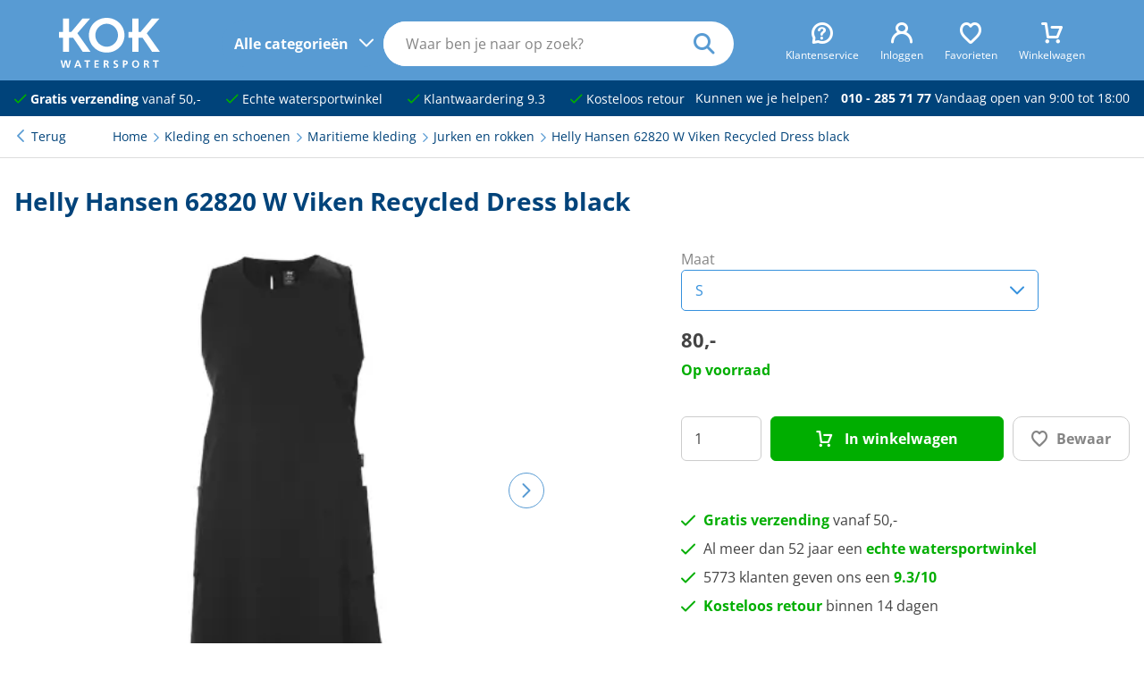

--- FILE ---
content_type: text/html; charset=UTF-8
request_url: https://kokwatersport.nl/product/helly-hansen-62820-w-viken-recycled-dress-black/74658
body_size: 17791
content:
<!DOCTYPE html>
<html lang="nl">
<head>
<!-- Google Tag Manager -->
        <script>(function(w,d,s,l,i){w[l]=w[l]||[];w[l].push({'gtm.start':
                    new Date().getTime(),event:'gtm.js'});var f=d.getElementsByTagName(s)[0],
                j=d.createElement(s),dl=l!='dataLayer'?'&l='+l:'';j.async=true;j.src=
                'https://www.googletagmanager.com/gtm.js?id='+i+dl;f.parentNode.insertBefore(j,f);
            })(window,document,'script','dataLayer','GTM-NP7JT2P');</script>
        <!-- End Google Tag Manager -->
    <!-- Website ontwerp en creatie door Atlantis Creative (atlantiscreative.nl) -->
<meta charset="utf-8">
<meta name="viewport" content="width=device-width, initial-scale=1, viewport-fit=cover">
<link rel="manifest" href="/mix-manifest.json" crossorigin="use-credentials">
<meta name="mobile-web-app-capable" content="yes">
<meta name="theme-color" content="#589bd3">
<meta name="msapplication-navbutton-color" content="#589bd3">


<meta name="apple-mobile-web-app-title" content="KOK watersport">

<link rel="apple-touch-icon" href="/icon.png">
<link rel="manifest" href="/site.webmanifest">
<title>Helly Hansen 62820 W Viken Recycled Dress black € 80,00</title>


<meta http-equiv="language" content="NL"><meta name="title" content="Helly Hansen 62820 W Viken Recycled Dress black"><meta property="og:title" content="Helly Hansen 62820 W Viken Recycled Dress black € 80,00"><meta property="twitter:title" content="Helly Hansen 62820 W Viken Recycled Dress black € 80,00"><meta name="description" content=""><meta property="og:description" content=""><meta property="twitter:description" content=""><link rel="canonical" href="https://kokwatersport.nl/product/helly-hansen-62820-w-viken-recycled-dress-black/74658"><meta property="og:type" content="website"/><meta property="og:image" content="https://cdn.kokwatersport.nl/40607/responsive/seo_62820_990.webp"/><meta property="twitter:card" content="summary_large_image"/><meta property="twitter:url" content="https://kokwatersport.nl/product/helly-hansen-62820-w-viken-recycled-dress-black/74658"/><meta property="twitter:image" content="https://cdn.kokwatersport.nl/40607/responsive/seo_62820_990.webp"/><meta property="og:url" content="https://kokwatersport.nl/product/helly-hansen-62820-w-viken-recycled-dress-black/74658"><meta property="og:site_name" content="KOK watersport"/>
<link rel="shortcut icon" href="/favicon.ico">


<style type="text/css">@font-face {font-family:Open Sans;font-style:normal;font-weight:400;src:url(/cf-fonts/v/open-sans/5.0.20/latin/wght/normal.woff2);unicode-range:U+0000-00FF,U+0131,U+0152-0153,U+02BB-02BC,U+02C6,U+02DA,U+02DC,U+0304,U+0308,U+0329,U+2000-206F,U+2074,U+20AC,U+2122,U+2191,U+2193,U+2212,U+2215,U+FEFF,U+FFFD;font-display:swap;}@font-face {font-family:Open Sans;font-style:normal;font-weight:400;src:url(/cf-fonts/v/open-sans/5.0.20/vietnamese/wght/normal.woff2);unicode-range:U+0102-0103,U+0110-0111,U+0128-0129,U+0168-0169,U+01A0-01A1,U+01AF-01B0,U+0300-0301,U+0303-0304,U+0308-0309,U+0323,U+0329,U+1EA0-1EF9,U+20AB;font-display:swap;}@font-face {font-family:Open Sans;font-style:normal;font-weight:400;src:url(/cf-fonts/v/open-sans/5.0.20/cyrillic/wght/normal.woff2);unicode-range:U+0301,U+0400-045F,U+0490-0491,U+04B0-04B1,U+2116;font-display:swap;}@font-face {font-family:Open Sans;font-style:normal;font-weight:400;src:url(/cf-fonts/v/open-sans/5.0.20/greek/wght/normal.woff2);unicode-range:U+0370-03FF;font-display:swap;}@font-face {font-family:Open Sans;font-style:normal;font-weight:400;src:url(/cf-fonts/v/open-sans/5.0.20/latin-ext/wght/normal.woff2);unicode-range:U+0100-02AF,U+0304,U+0308,U+0329,U+1E00-1E9F,U+1EF2-1EFF,U+2020,U+20A0-20AB,U+20AD-20CF,U+2113,U+2C60-2C7F,U+A720-A7FF;font-display:swap;}@font-face {font-family:Open Sans;font-style:normal;font-weight:400;src:url(/cf-fonts/v/open-sans/5.0.20/greek-ext/wght/normal.woff2);unicode-range:U+1F00-1FFF;font-display:swap;}@font-face {font-family:Open Sans;font-style:normal;font-weight:400;src:url(/cf-fonts/v/open-sans/5.0.20/cyrillic-ext/wght/normal.woff2);unicode-range:U+0460-052F,U+1C80-1C88,U+20B4,U+2DE0-2DFF,U+A640-A69F,U+FE2E-FE2F;font-display:swap;}@font-face {font-family:Open Sans;font-style:normal;font-weight:400;src:url(/cf-fonts/v/open-sans/5.0.20/hebrew/wght/normal.woff2);unicode-range:U+0590-05FF,U+200C-2010,U+20AA,U+25CC,U+FB1D-FB4F;font-display:swap;}@font-face {font-family:Open Sans;font-style:normal;font-weight:700;src:url(/cf-fonts/v/open-sans/5.0.20/greek-ext/wght/normal.woff2);unicode-range:U+1F00-1FFF;font-display:swap;}@font-face {font-family:Open Sans;font-style:normal;font-weight:700;src:url(/cf-fonts/v/open-sans/5.0.20/vietnamese/wght/normal.woff2);unicode-range:U+0102-0103,U+0110-0111,U+0128-0129,U+0168-0169,U+01A0-01A1,U+01AF-01B0,U+0300-0301,U+0303-0304,U+0308-0309,U+0323,U+0329,U+1EA0-1EF9,U+20AB;font-display:swap;}@font-face {font-family:Open Sans;font-style:normal;font-weight:700;src:url(/cf-fonts/v/open-sans/5.0.20/hebrew/wght/normal.woff2);unicode-range:U+0590-05FF,U+200C-2010,U+20AA,U+25CC,U+FB1D-FB4F;font-display:swap;}@font-face {font-family:Open Sans;font-style:normal;font-weight:700;src:url(/cf-fonts/v/open-sans/5.0.20/latin/wght/normal.woff2);unicode-range:U+0000-00FF,U+0131,U+0152-0153,U+02BB-02BC,U+02C6,U+02DA,U+02DC,U+0304,U+0308,U+0329,U+2000-206F,U+2074,U+20AC,U+2122,U+2191,U+2193,U+2212,U+2215,U+FEFF,U+FFFD;font-display:swap;}@font-face {font-family:Open Sans;font-style:normal;font-weight:700;src:url(/cf-fonts/v/open-sans/5.0.20/latin-ext/wght/normal.woff2);unicode-range:U+0100-02AF,U+0304,U+0308,U+0329,U+1E00-1E9F,U+1EF2-1EFF,U+2020,U+20A0-20AB,U+20AD-20CF,U+2113,U+2C60-2C7F,U+A720-A7FF;font-display:swap;}@font-face {font-family:Open Sans;font-style:normal;font-weight:700;src:url(/cf-fonts/v/open-sans/5.0.20/greek/wght/normal.woff2);unicode-range:U+0370-03FF;font-display:swap;}@font-face {font-family:Open Sans;font-style:normal;font-weight:700;src:url(/cf-fonts/v/open-sans/5.0.20/cyrillic-ext/wght/normal.woff2);unicode-range:U+0460-052F,U+1C80-1C88,U+20B4,U+2DE0-2DFF,U+A640-A69F,U+FE2E-FE2F;font-display:swap;}@font-face {font-family:Open Sans;font-style:normal;font-weight:700;src:url(/cf-fonts/v/open-sans/5.0.20/cyrillic/wght/normal.woff2);unicode-range:U+0301,U+0400-045F,U+0490-0491,U+04B0-04B1,U+2116;font-display:swap;}@font-face {font-family:Open Sans;font-style:normal;font-weight:800;src:url(/cf-fonts/v/open-sans/5.0.20/latin-ext/wght/normal.woff2);unicode-range:U+0100-02AF,U+0304,U+0308,U+0329,U+1E00-1E9F,U+1EF2-1EFF,U+2020,U+20A0-20AB,U+20AD-20CF,U+2113,U+2C60-2C7F,U+A720-A7FF;font-display:swap;}@font-face {font-family:Open Sans;font-style:normal;font-weight:800;src:url(/cf-fonts/v/open-sans/5.0.20/vietnamese/wght/normal.woff2);unicode-range:U+0102-0103,U+0110-0111,U+0128-0129,U+0168-0169,U+01A0-01A1,U+01AF-01B0,U+0300-0301,U+0303-0304,U+0308-0309,U+0323,U+0329,U+1EA0-1EF9,U+20AB;font-display:swap;}@font-face {font-family:Open Sans;font-style:normal;font-weight:800;src:url(/cf-fonts/v/open-sans/5.0.20/hebrew/wght/normal.woff2);unicode-range:U+0590-05FF,U+200C-2010,U+20AA,U+25CC,U+FB1D-FB4F;font-display:swap;}@font-face {font-family:Open Sans;font-style:normal;font-weight:800;src:url(/cf-fonts/v/open-sans/5.0.20/greek/wght/normal.woff2);unicode-range:U+0370-03FF;font-display:swap;}@font-face {font-family:Open Sans;font-style:normal;font-weight:800;src:url(/cf-fonts/v/open-sans/5.0.20/greek-ext/wght/normal.woff2);unicode-range:U+1F00-1FFF;font-display:swap;}@font-face {font-family:Open Sans;font-style:normal;font-weight:800;src:url(/cf-fonts/v/open-sans/5.0.20/cyrillic-ext/wght/normal.woff2);unicode-range:U+0460-052F,U+1C80-1C88,U+20B4,U+2DE0-2DFF,U+A640-A69F,U+FE2E-FE2F;font-display:swap;}@font-face {font-family:Open Sans;font-style:normal;font-weight:800;src:url(/cf-fonts/v/open-sans/5.0.20/cyrillic/wght/normal.woff2);unicode-range:U+0301,U+0400-045F,U+0490-0491,U+04B0-04B1,U+2116;font-display:swap;}@font-face {font-family:Open Sans;font-style:normal;font-weight:800;src:url(/cf-fonts/v/open-sans/5.0.20/latin/wght/normal.woff2);unicode-range:U+0000-00FF,U+0131,U+0152-0153,U+02BB-02BC,U+02C6,U+02DA,U+02DC,U+0304,U+0308,U+0329,U+2000-206F,U+2074,U+20AC,U+2122,U+2191,U+2193,U+2212,U+2215,U+FEFF,U+FFFD;font-display:swap;}</style>
<link rel="preload" as="style" href="https://kokwatersport.nl/build/assets/app-DP_rfXkG.css" /><link rel="modulepreload" href="https://kokwatersport.nl/build/assets/app-vlBlaPo9.js" /><link rel="stylesheet" href="https://kokwatersport.nl/build/assets/app-DP_rfXkG.css" /><script type="module" src="https://kokwatersport.nl/build/assets/app-vlBlaPo9.js"></script><meta name="csrf-token" content="VxnDzY3DlkwvcYafoca5rIk87kCGZd7iMJzyf4dd">
<meta name="_token" content="VxnDzY3DlkwvcYafoca5rIk87kCGZd7iMJzyf4dd"></head>
<body class="collapse-search">
<!-- Google Tag Manager (noscript) -->
        <noscript><iframe src="https://www.googletagmanager.com/ns.html?id=GTM-NP7JT2P"
                          height="0" width="0" style="display:none;visibility:hidden"></iframe></noscript>
        <!-- End Google Tag Manager (noscript) -->
    <div id="cc"></div>
<div id="overlay"></div>
<a href="#main" class="skiplink">naar hoofdinhoud</a>
<header>
  <div class="header">
    <div>

      
      <div class="header--trigger">
        
        <div class="nav--trigger">
          <div class="nav--trigger-icon">
            <div class="span"></div>
          </div>
          <div class="nav--trigger-desktop">
            <span>Alle categorieën</span>
          </div>
        </div>

        
        <div class="search--trigger">
          <i class="icon-search"></i>
        </div>
      </div>

      
      <div class="logo">
        <a href="/" title="Home">
          <svg xmlns="http://www.w3.org/2000/svg" data-name="Laag 1" viewBox="0 0 548.41 270.06"><path d="M50.75 398.86H29.26v-31.52h21.49v-71.92H84v71.92h12.31l60.46-71.92h41.55L129 374.79l71.9 100.58h-42.41l-52.44-76.51H84v76.51H50.75Z" style="fill:#fff" transform="translate(-29.26 -291.69)"/><path d="M226.64 385.39c0-34.95 29.24-62.18 61.61-62.18s61.61 27.23 61.61 62.18-29.23 62.19-61.61 62.19-61.61-27.22-61.61-62.19m-34.95 0c0 52.73 42.69 93.71 96.56 93.71s96.57-41 96.57-93.71-42.69-93.7-96.57-93.7-96.56 40.98-96.56 93.7M427.51 398.86H406v-31.52h21.49v-71.92h33.25v71.92h12.32l60.46-71.92h41.55l-69.35 79.37 71.93 100.58h-42.39l-52.44-76.51h-22.06v76.51h-33.25ZM37.73 521.18h8.4l7.43 31.89h.11l6.8-31.89h10.86l7 31.89h.11L86 521.18h7.77l-10.4 39.89H73l-7.2-31.89h-.11l-7.09 31.89H48.3ZM137.29 545.64h-11.66l5.77-16.46h.12Zm-25.72 15.43h8.29l3.48-9.15h16.18l3.43 9.15h8.85l-15.66-39.89h-9ZM178.5 527.46h-11.43v-6.28h30.86v6.28H186.5v33.61h-8ZM221.88 521.18h23.54v6.28h-15.54v9.83h14.23v6.29h-14.23v11.2h15.66v6.29h-23.66ZM279.83 527.46h2.63c4 0 8.45.4 8.45 5.21 0 5-4.51 5.54-8.45 5.54h-2.63Zm-8 33.61h8v-16.58h2.57c3.37 0 4.4 1.15 5.54 4.12l4.8 12.46h8.92l-6.4-15.6c-.8-1.78-2.06-4-4.23-4.12v-.11a9.13 9.13 0 0 0 8.23-9.26c0-11.09-10.23-10.8-18.8-10.8h-8.63ZM347.72 528.49a20.8 20.8 0 0 0-8.12-1.71c-2.74 0-6.28 1.2-6.28 5.54 0 6.92 17.48 4 17.48 17.37 0 8.75-6.91 12.06-15 12.06-4.34 0-6.29-.57-10.23-1.54l.75-7.2a19.2 19.2 0 0 0 9 2.46c3 0 7.08-1.55 7.08-5.15 0-7.6-17.49-4.46-17.49-17.65 0-8.92 6.92-12.18 13.95-12.18a30.1 30.1 0 0 1 9.54 1.43ZM384.24 527.46H387c4.11 0 7.6 1.6 7.6 6.23s-3.6 5.95-7.6 5.95h-2.8Zm-8 33.61h8v-15.15h3.37c8.57 0 15.37-3.37 15.37-12.68 0-9.55-7.94-12.06-16.63-12.06h-10.11ZM434 541c0-7 3.25-14.23 11.2-14.23s11.2 7.2 11.2 14.23c0 7.2-3 14.46-11.2 14.46S434 548.21 434 541m-8.35 0c0 12.23 6.75 20.74 19.55 20.74 12.63 0 19.54-8.68 19.54-20.74s-7-20.52-19.54-20.52c-12.73.01-19.59 8.3-19.59 20.52ZM498.19 527.46h2.63c4 0 8.46.4 8.46 5.21 0 5-4.51 5.54-8.46 5.54h-2.63Zm-8 33.61h8v-16.58h2.58c3.37 0 4.4 1.15 5.54 4.12l4.8 12.46H520l-6.4-15.6c-.8-1.78-2.05-4-4.23-4.12v-.11a9.13 9.13 0 0 0 8.23-9.26c0-11.09-10.23-10.8-18.8-10.8h-8.63ZM550.89 527.46h-11.43v-6.28h30.87v6.28H558.9v33.61h-8Z" style="fill:#fff" transform="translate(-29.26 -291.69)"/></svg>
        </a>
      </div>

      <div class="top-bar">
        <ul>
          <li>
            <span class="top-bar--mobile"><a href="#" class="js--open-overlay" data-overlay="overlay_customer_service"><i class="icon-question"></i><span>Klantenservice</span></a></span>
            <span class="top-bar--desktop"><a href="/p/klantenservice"><i class="icon-question"></i><span>Klantenservice</span></a></span>
          </li>
          <li id="js--header-account"><a href="https://kokwatersport.nl/account/login"><i class="icon-account"></i><span>Inloggen</span></a></li>
          <li id="js--header-favorites"><a href="https://kokwatersport.nl/favorites" title="Mijn favorieten"><i class="icon-heart"></i><span>Favorieten</span></a></li>
          <li id="js--header-shopping_cart"><a href="https://kokwatersport.nl/shoppingcart"><i class="icon-cart_1"></i><span>Winkelwagen</span></a></li>
        </ul>
      </div>

      
      <nav class="main-nav" id="main-nav">
        <div class="main-nav--body">
          <div class="main-nav--mobile">
            <span class="h2">Menu</span>
            <div class="nav--trigger active">
              <div class="nav--trigger-icon">
                <div class="span"></div>
              </div>
            </div>
          </div>
          <ul id="js--main-nav">
            <li class="nav--reset"><a href="#" class="Reset ">Alle categorieen</a></li>
            <li><a href="/navigatie" aria-expanded="false" class="nav--parent nav--touch">Navigatie</a><span><ul class="js--main-sub-nav"><li><a href="/navigatie/kaarten-en-pilots" aria-expanded="false" class="nav--parent">Kaarten en pilots</a><ul class="main--nav-sub"><li><a href="/navigatie/kaarten-en-pilots/kaarten">Kaarten</a></li><li><a href="/navigatie/kaarten-en-pilots/pilots">Pilots</a></li><li><a href="/navigatie/kaarten-en-pilots/almanakken">Almanakken</a></li><li><a href="/navigatie/kaarten-en-pilots/waterstanden">Waterstanden</a></li><li><a href="/navigatie/kaarten-en-pilots/kaartaccessoires">Kaartaccessoires</a></li></ul></li><li><a href="/navigatie/verrekijkers">Verrekijkers</a></li><li><a href="/navigatie/scheepsklokken">Scheepsklokken</a></li><li><a href="/navigatie/kompassen" aria-expanded="false" class="nav--parent">Kompassen</a><ul class="main--nav-sub"><li><a href="/navigatie/kompassen/handpeil">Handpeilkompassen</a></li><li><a href="/navigatie/kompassen/stuur">Stuurkompassen</a></li><li><a href="/navigatie/kompassen/toebehoren">Toebehoren</a></li></ul></li><li><a href="/navigatie/digitale-waterkaarten">Digitale waterkaarten</a></li><li><a href="/navigatie/boeken" aria-expanded="false" class="nav--parent">Boeken</a><ul class="main--nav-sub"><li><a href="/navigatie/boeken/informatieve-boeken">Informatieve boeken</a></li><li><a href="/navigatie/boeken/leesboeken">Leesboeken</a></li><li><a href="/navigatie/boeken/logboeken">Logboeken</a></li></ul></li><li><a href="/navigatie/kaartplotters-en-fishfinders">Kaartplotters en fishfinders</a></li><li><a href="/navigatie/multifunctionele-displays">Multifunctionele displays</a></li><li><a href="/navigatie/radar-domes">Radar domes</a></li><li><a href="/navigatie/marifoons" aria-expanded="false" class="nav--parent">Marifoons</a><ul class="main--nav-sub"><li><a href="/navigatie/marifoons/handheld">Handheld marifoons</a></li><li><a href="/navigatie/marifoons/inbouw">Inbouw marifoons</a></li><li><a href="/navigatie/marifoons/antennes">Antennes</a></li><li><a href="/navigatie/marifoons/toebehoren">Marifoon toebehoren</a></li></ul></li><li><a href="/navigatie/ais" aria-expanded="false" class="nav--parent">AIS</a><ul class="main--nav-sub"><li><a href="/navigatie/ais/ontvangers">Ontvangers</a></li><li><a href="/navigatie/ais/transponders">Transponders</a></li><li><a href="/navigatie/ais/splitters">Splitters</a></li><li><a href="/navigatie/ais/antennes">Antennes</a></li></ul></li><li><a href="/navigatie/navtex">Navtex</a></li><li><a href="/navigatie/stuurautomaten" aria-expanded="false" class="nav--parent">Stuurautomaten</a><ul class="main--nav-sub"><li><a href="/navigatie/stuurautomaten/onderdeks">Onderdeks</a></li><li><a href="/navigatie/stuurautomaten/bovendeks">Bovendeks</a></li><li><a href="/navigatie/stuurautomaten/helmstok">Helmstok stuurautomaten</a></li><li><a href="/navigatie/stuurautomaten/toebehoren-helmstok">Helmstok toebehoren</a></li></ul></li><li><a href="/navigatie/netwerkkabels" aria-expanded="false" class="nav--parent">Netwerkkabels</a><ul class="main--nav-sub"><li><a href="/navigatie/netwerkkabels/seatalk-ng">Seatalk NG</a></li><li><a href="/navigatie/netwerkkabels/nmea2000">NMEA2000</a></li><li><a href="/navigatie/netwerkkabels/raynet">Raynet</a></li><li><a href="/navigatie/netwerkkabels/yacht-devices">Yacht Devices</a></li></ul></li><li><a href="/navigatie/instrumenten" aria-expanded="false" class="nav--parent">Instrumenten</a><ul class="main--nav-sub"><li><a href="/navigatie/instrumenten/gps-snelheidsmeters">GPS snelheidsmeters</a></li><li><a href="/navigatie/instrumenten/snelheidsmeters">Snelheidsmeters</a></li><li><a href="/navigatie/instrumenten/dieptemeters">Dieptemeters</a></li><li><a href="/navigatie/instrumenten/diepte-snelheid-combi">Diepte-snelheid combi</a></li><li><a href="/navigatie/instrumenten/windmeters">Windmeters</a></li><li><a href="/navigatie/instrumenten/multifunctionele-displays">Multifunctionele displays</a></li><li><a href="/navigatie/instrumenten/elektronische-kompassen">Elektronische kompassen</a></li><li><a href="/navigatie/instrumenten/toebehoren">Navigatie instrumenten toebehoren</a></li></ul></li><li><a href="/navigatie/zeilhorloges">Zeilhorloges</a></li><li><a href="/navigatie/montagebrackets">Montagebrackets</a></li></ul></span></li><li><a href="/dekuitrusting" aria-expanded="false" class="nav--parent nav--touch">Dekuitrusting</a><span><ul class="js--main-sub-nav"><li><a href="/dekuitrusting/zwemtrappen" aria-expanded="false" class="nav--parent">Zwemtrappen</a><ul class="main--nav-sub"><li><a href="/dekuitrusting/zwemtrappen/rvs">RVS zwemtrappen</a></li><li><a href="/dekuitrusting/zwemtrappen/aluminium">Aluminium zwemtrappen</a></li><li><a href="/dekuitrusting/zwemtrappen/kunststof">Kunststof zwemtrappen</a></li><li><a href="/dekuitrusting/zwemtrappen/hout">Houten zwemtrappen</a></li><li><a href="/dekuitrusting/zwemtrappen/toebehoren">Toebehoren</a></li></ul></li><li><a href="/dekuitrusting/siermasten">Siermasten</a></li><li><a href="/dekuitrusting/railingbeslag" aria-expanded="false" class="nav--parent">Railingbeslag</a><ul class="main--nav-sub"><li><a href="/dekuitrusting/railingbeslag/handgrepen">Handgrepen</a></li><li><a href="/dekuitrusting/railingbeslag/railingsteunen">Railingsteunen</a></li><li><a href="/dekuitrusting/railingbeslag/buizen">Buizen</a></li><li><a href="/dekuitrusting/railingbeslag/preekstoelen">Preekstoelen</a></li><li><a href="/dekuitrusting/railingbeslag/railingklemmen">Railingklemmen</a></li><li><a href="/dekuitrusting/railingbeslag/scepters">Scepters</a></li><li><a href="/dekuitrusting/railingbeslag/klembeugels">Klembeugels</a></li><li><a href="/dekuitrusting/railingbeslag/railingdraadsets">Railingdraadsets</a></li><li><a href="/dekuitrusting/railingbeslag/railingnet">Railingnet</a></li><li><a href="/dekuitrusting/railingbeslag/davits">Davits</a></li></ul></li><li><a href="/dekuitrusting/scheepsvlaggen" aria-expanded="false" class="nav--parent">Scheepsvlaggen</a><ul class="main--nav-sub"><li><a href="/dekuitrusting/scheepsvlaggen/nederland">Nederland</a></li><li><a href="/dekuitrusting/scheepsvlaggen/buitenland">Buitenland</a></li><li><a href="/dekuitrusting/scheepsvlaggen/provincie">Provincie</a></li><li><a href="/dekuitrusting/scheepsvlaggen/diversen">Diversen</a></li></ul></li><li><a href="/dekuitrusting/vlaggenstokken" aria-expanded="false" class="nav--parent">Vlaggenstokken</a><ul class="main--nav-sub"><li><a href="/dekuitrusting/vlaggenstokken/hout">Houten vlaggenstokken</a></li><li><a href="/dekuitrusting/vlaggenstokken/rvs">RVS vlaggenstokken</a></li><li><a href="/dekuitrusting/vlaggenstokken/chroom-vlaggenstokken">Chroom vlaggenstokken</a></li><li><a href="/dekuitrusting/vlaggenstokken/houders">Vlaggenstokhouders</a></li></ul></li><li><a href="/dekuitrusting/dekbekleding">Dekbekleding</a></li><li><a href="/dekuitrusting/zon-en-regententen" aria-expanded="false" class="nav--parent">Zon- en regententen</a><ul class="main--nav-sub"><li><a href="/dekuitrusting/zon-en-regententen/kuiptenten">Kuiptenten</a></li><li><a href="/dekuitrusting/zon-en-regententen/biminitops">Biminitops</a></li><li><a href="/dekuitrusting/zon-en-regententen/zonneschermen">Zonneschermen</a></li></ul></li><li><a href="/dekuitrusting/dekkleden">Dekkleden</a></li><li><a href="/dekuitrusting/boothoezen">Boothoezen</a></li><li><a href="/dekuitrusting/buiskapbeslag">Buiskapbeslag</a></li><li><a href="/dekuitrusting/vogelverschrikkers">Vogelverschrikkers</a></li></ul></span></li><li><a href="/ankeren-en-afmeren" aria-expanded="false" class="nav--parent nav--touch">Ankeren en afmeren</a><span><ul class="js--main-sub-nav"><li><a href="/ankeren-en-afmeren/afmeren" aria-expanded="false" class="nav--parent">Afmeren</a><ul class="main--nav-sub"><li><a href="/ankeren-en-afmeren/afmeren/bolders">Bolders</a></li><li><a href="/ankeren-en-afmeren/afmeren/kikkers">Kikkers</a></li><li><a href="/ankeren-en-afmeren/afmeren/boegklampen">Boegklampen</a></li><li><a href="/ankeren-en-afmeren/afmeren/schuurlijsten">Schuurlijsten</a></li><li><a href="/ankeren-en-afmeren/afmeren/landvasttrekkers">Landvasttrekkers</a></li><li><a href="/ankeren-en-afmeren/afmeren/stootranden">Stootranden</a></li><li><a href="/ankeren-en-afmeren/afmeren/steigerringen">Steigerringen</a></li><li><a href="/ankeren-en-afmeren/afmeren/bootshaken">Bootshaken</a></li></ul></li><li><a href="/ankeren-en-afmeren/ankeren" aria-expanded="false" class="nav--parent">Ankeren</a><ul class="main--nav-sub"><li><a href="/ankeren-en-afmeren/ankeren/ankers">Ankers</a></li><li><a href="/ankeren-en-afmeren/ankeren/ankerbollen">Ankerbollen</a></li><li><a href="/ankeren-en-afmeren/ankeren/ankerboeien">Ankerboeien</a></li><li><a href="/ankeren-en-afmeren/ankeren/ankerrollen">Ankerrollen</a></li><li><a href="/ankeren-en-afmeren/ankeren/ankerkettingen">Ankerkettingen</a></li><li><a href="/ankeren-en-afmeren/ankeren/ankerlieren">Ankerlieren</a></li><li><a href="/ankeren-en-afmeren/ankeren/ankerlijnen">Ankerlijnen</a></li><li><a href="/ankeren-en-afmeren/ankeren/grondpennen">Grondpennen</a></li></ul></li><li><a href="/ankeren-en-afmeren/stootwillen-fenders" aria-expanded="false" class="nav--parent">Stootwillen en fenders</a><ul class="main--nav-sub"><li><a href="/ankeren-en-afmeren/stootwillen-fenders/majoni-fenders">Majoni fenders</a></li><li><a href="/ankeren-en-afmeren/stootwillen-fenders/steigerfenders">Steigerfenders</a></li><li><a href="/ankeren-en-afmeren/stootwillen-fenders/ringfenders">Ringfenders</a></li><li><a href="/ankeren-en-afmeren/stootwillen-fenders/opstap">Opstap stootwillen</a></li><li><a href="/ankeren-en-afmeren/stootwillen-fenders/boegfenders">Boegfenders</a></li><li><a href="/ankeren-en-afmeren/stootwillen-fenders/balfenders">Bolfenders</a></li><li><a href="/ankeren-en-afmeren/stootwillen-fenders/dumpy-fenders">Dumpy fenders</a></li><li><a href="/ankeren-en-afmeren/stootwillen-fenders/platte-fenders">Platte fenders</a></li><li><a href="/ankeren-en-afmeren/stootwillen-fenders/toebehoren">Toebehoren</a></li></ul></li><li><a href="/ankeren-en-afmeren/boot-beveiliging" aria-expanded="false" class="nav--parent">Bootbeveiliging</a><ul class="main--nav-sub"><li><a href="/ankeren-en-afmeren/boot-beveiliging/disselsloten">Disselsloten</a></li><li><a href="/ankeren-en-afmeren/boot-beveiliging/kabelsloten">Kabelsloten</a></li><li><a href="/ankeren-en-afmeren/boot-beveiliging/kettingsloten">Kettingsloten</a></li><li><a href="/ankeren-en-afmeren/boot-beveiliging/hangsloten">Hangsloten</a></li><li><a href="/ankeren-en-afmeren/boot-beveiliging/steigersloten">Steigersloten</a></li></ul></li></ul></span></li><li><a href="/onderhoud-en-verf" aria-expanded="false" class="nav--parent nav--touch">Onderhoud en verf</a><span><ul class="js--main-sub-nav"><li><a href="/onderhoud-en-verf/bootverf" aria-expanded="false" class="nav--parent">Bootverf</a><ul class="main--nav-sub"><li><a href="/onderhoud-en-verf/bootverf/antifouling">Antifouling</a></li><li><a href="/onderhoud-en-verf/bootverf/bootlakken">Bootlakken</a></li><li><a href="/onderhoud-en-verf/bootverf/waterlijn">Waterlijnverf</a></li><li><a href="/onderhoud-en-verf/bootverf/bilgeverf">Bilgeverf</a></li><li><a href="/onderhoud-en-verf/bootverf/antislipverf">Antislipverf</a></li><li><a href="/onderhoud-en-verf/bootverf/primers">Primers</a></li><li><a href="/onderhoud-en-verf/bootverf/vernissen-en-olien">Vernissen en oliën</a></li><li><a href="/onderhoud-en-verf/bootverf/verdunners">Verdunners</a></li><li><a href="/onderhoud-en-verf/bootverf/plamuur">Plamuur</a></li><li><a href="/onderhoud-en-verf/bootverf/afbijtmiddelen">Afbijtmiddelen</a></li></ul></li><li><a href="/onderhoud-en-verf/schildertoebehoren" aria-expanded="false" class="nav--parent">Schildertoebehoren</a><ul class="main--nav-sub"><li><a href="/onderhoud-en-verf/schildertoebehoren/schuurmiddelen">Schuurmiddelen</a></li><li><a href="/onderhoud-en-verf/schildertoebehoren/tapes">Tapes</a></li><li><a href="/onderhoud-en-verf/schildertoebehoren/gereedschappen">Gereedschappen</a></li><li><a href="/onderhoud-en-verf/schildertoebehoren/kwasten">Kwasten</a></li><li><a href="/onderhoud-en-verf/schildertoebehoren/rollers">Rollers</a></li></ul></li><li><a href="/onderhoud-en-verf/schoonmaakproducten" aria-expanded="false" class="nav--parent">Schoonmaakproducten</a><ul class="main--nav-sub"><li><a href="/onderhoud-en-verf/schoonmaakproducten/bootreinigers">Bootreinigers</a></li><li><a href="/onderhoud-en-verf/schoonmaakproducten/teakreinigers">Teakreinigers</a></li><li><a href="/onderhoud-en-verf/schoonmaakproducten/doekreinigers">Doekreinigers</a></li><li><a href="/onderhoud-en-verf/schoonmaakproducten/insectenreinigers">Insectenreinigers</a></li><li><a href="/onderhoud-en-verf/schoonmaakproducten/tankreinigers">Tankreinigers</a></li></ul></li><li><a href="/onderhoud-en-verf/onderhoudsproducten" aria-expanded="false" class="nav--parent">Onderhoudsproducten</a><ul class="main--nav-sub"><li><a href="/onderhoud-en-verf/onderhoudsproducten/teakonderhoud">Teakonderhoud</a></li><li><a href="/onderhoud-en-verf/onderhoudsproducten/doekonderhoud">Doekonderhoud</a></li><li><a href="/onderhoud-en-verf/onderhoudsproducten/tankonderhoud">Tankonderhoud</a></li><li><a href="/onderhoud-en-verf/onderhoudsproducten/toiletonderhoud">Toiletonderhoud</a></li><li><a href="/onderhoud-en-verf/onderhoudsproducten/rubberboot">Rubberboot onderhoud</a></li><li><a href="/onderhoud-en-verf/onderhoudsproducten/brandstofonderhoud">Brandstof</a></li><li><a href="/onderhoud-en-verf/onderhoudsproducten/polish-en-was">Polish en Was</a></li><li><a href="/onderhoud-en-verf/onderhoudsproducten/antivries">Antivries</a></li><li><a href="/onderhoud-en-verf/onderhoudsproducten/koelvloeistoffen">Koelvloeistoffen</a></li><li><a href="/onderhoud-en-verf/onderhoudsproducten/olien-en-smeermiddelen">Oliën en smeermiddelen</a></li></ul></li><li><a href="/onderhoud-en-verf/schoonmaaktoebehoren" aria-expanded="false" class="nav--parent">Schoonmaaktoebehoren</a><ul class="main--nav-sub"><li><a href="/onderhoud-en-verf/schoonmaaktoebehoren/borstels-en-sponzen">Borstels en sponzen</a></li><li><a href="/onderhoud-en-verf/schoonmaaktoebehoren/schuurpads">Schuurpads</a></li><li><a href="/onderhoud-en-verf/schoonmaaktoebehoren/doeken">Doeken</a></li><li><a href="/onderhoud-en-verf/schoonmaaktoebehoren/putsen">Putsen</a></li></ul></li><li><a href="/onderhoud-en-verf/lijmen-afdichtingsmateriaal" aria-expanded="false" class="nav--parent">Lijmen & afdichtingsmateriaal</a><ul class="main--nav-sub"><li><a href="/onderhoud-en-verf/lijmen-afdichtingsmateriaal/rubbers">Rubbers</a></li><li><a href="/onderhoud-en-verf/lijmen-afdichtingsmateriaal/kitten">Kitten</a></li><li><a href="/onderhoud-en-verf/lijmen-afdichtingsmateriaal/isolatiepastas">Isolatiepasta's</a></li><li><a href="/onderhoud-en-verf/lijmen-afdichtingsmateriaal/lijmen">Lijmen</a></li><li><a href="/onderhoud-en-verf/lijmen-afdichtingsmateriaal/schuim">Schuim</a></li><li><a href="/onderhoud-en-verf/lijmen-afdichtingsmateriaal/tapes">Tapes</a></li></ul></li><li><a href="/onderhoud-en-verf/epoxy-polyester-producten" aria-expanded="false" class="nav--parent">Epoxy & polyester producten</a><ul class="main--nav-sub"><li><a href="/onderhoud-en-verf/epoxy-polyester-producten/epoxys">Epoxy's</a></li><li><a href="/onderhoud-en-verf/epoxy-polyester-producten/polyester">Polyester producten</a></li><li><a href="/onderhoud-en-verf/epoxy-polyester-producten/glasmatten">Glasmatten</a></li><li><a href="/onderhoud-en-verf/epoxy-polyester-producten/glasweefsels">Glasweefsels</a></li><li><a href="/onderhoud-en-verf/epoxy-polyester-producten/gereedschap">Gereedschap</a></li></ul></li><li><a href="/onderhoud-en-verf/teakproppen">Teakproppen</a></li><li><a href="/onderhoud-en-verf/zeilreparatie-producten">Zeilreparatie producten</a></li><li><a href="/onderhoud-en-verf/tapes" aria-expanded="false" class="nav--parent">Tapes</a><ul class="main--nav-sub"><li><a href="/onderhoud-en-verf/tapes/waterlijn">Waterlijntapes</a></li><li><a href="/onderhoud-en-verf/tapes/antislip">Antisliptapes</a></li><li><a href="/onderhoud-en-verf/tapes/reparatietapes">Reparatietapes</a></li><li><a href="/onderhoud-en-verf/tapes/dubbelzijdig">Dubbelzijdige tapes</a></li><li><a href="/onderhoud-en-verf/tapes/spreader-tapes">Spreader tapes</a></li><li><a href="/onderhoud-en-verf/tapes/zeilreparatie-tapes">Zeilreparatie tapes</a></li><li><a href="/onderhoud-en-verf/tapes/klittenband">Klittenband</a></li><li><a href="/onderhoud-en-verf/tapes/overige-tapes">Overige tapes</a></li></ul></li></ul></span></li><li><a href="/elektra" aria-expanded="false" class="nav--parent nav--touch">Elektra</a><span><ul class="js--main-sub-nav"><li><a href="/elektra/stroomvoorziening" aria-expanded="false" class="nav--parent">Stroomvoorziening</a><ul class="main--nav-sub"><li><a href="/elektra/stroomvoorziening/scheepsaccus">Scheepsaccu's</a></li><li><a href="/elektra/stroomvoorziening/dc-distributie-systemen">DC distributie systemen</a></li><li><a href="/elektra/stroomvoorziening/acculaders">Acculaders</a></li><li><a href="/elektra/stroomvoorziening/acculader-omvormer-combis">Acculader-omvormer combi's</a></li><li><a href="/elektra/stroomvoorziening/accumonitors">Accumonitors</a></li><li><a href="/elektra/stroomvoorziening/accuschakelaars">Accuschakelaars</a></li><li><a href="/elektra/stroomvoorziening/accutoebehoren">Accutoebehoren</a></li><li><a href="/elektra/stroomvoorziening/omvormers">Omvormers</a></li><li><a href="/elektra/stroomvoorziening/dc-dc-omvormers">DC-DC omvormers</a></li><li><a href="/elektra/stroomvoorziening/dc-dc-laders">DC-DC laders</a></li><li><a href="/elektra/stroomvoorziening/omschakelautomaten">Omschakelautomaten</a></li><li><a href="/elektra/stroomvoorziening/scheidingstrafos">Scheidingstrafo's</a></li><li><a href="/elektra/stroomvoorziening/accuscheiding">Accuscheiding</a></li><li><a href="/elektra/stroomvoorziening/windgeneratoren">Windgeneratoren</a></li><li><a href="/elektra/stroomvoorziening/boot-zonnepanelen">Boot zonnepanelen</a></li><li><a href="/elektra/stroomvoorziening/batterijen">Batterijen</a></li><li><a href="/elektra/stroomvoorziening/remotes">Remotes</a></li><li><a href="/elektra/stroomvoorziening/powerbanks">Powerbanks</a></li></ul></li><li><a href="/elektra/kabeltoebehoren" aria-expanded="false" class="nav--parent">Kabeltoebehoren</a><ul class="main--nav-sub"><li><a href="/elektra/kabeltoebehoren/kabels">Kabels</a></li><li><a href="/elektra/kabeltoebehoren/kabelschoenen">Kabelschoenen</a></li><li><a href="/elektra/kabeltoebehoren/schakelaars">Schakelaars</a></li><li><a href="/elektra/kabeltoebehoren/stopcontacten">Stopcontacten</a></li><li><a href="/elektra/kabeltoebehoren/stekkers">Stekkers</a></li><li><a href="/elektra/kabeltoebehoren/installatie-accessoires">Installatie accessoires</a></li><li><a href="/elektra/kabeltoebehoren/contactsloten">Contactsloten</a></li><li><a href="/elektra/kabeltoebehoren/doorvoeren">Doorvoeren</a></li><li><a href="/elektra/kabeltoebehoren/zekeringen">Zekeringen</a></li><li><a href="/elektra/kabeltoebehoren/coax-materiaal">Coax materiaal</a></li><li><a href="/elektra/kabeltoebehoren/schakelpanelen">Schakelpanelen</a></li><li><a href="/elektra/kabeltoebehoren/controlelampen">Controlelampen</a></li></ul></li><li><a href="/elektra/bootverlichting" aria-expanded="false" class="nav--parent">Bootverlichting</a><ul class="main--nav-sub"><li><a href="/elektra/bootverlichting/gloei-en-ledlampen">Gloei- en ledlampen</a></li><li><a href="/elektra/bootverlichting/interieurverlichting">Interieurverlichting</a></li><li><a href="/elektra/bootverlichting/navigatie">Navigatieverlichting</a></li><li><a href="/elektra/bootverlichting/deklichten">Deklichten</a></li><li><a href="/elektra/bootverlichting/zaklampen">Zaklampen</a></li><li><a href="/elektra/bootverlichting/hoofdlampen">Hoofdlampen</a></li><li><a href="/elektra/bootverlichting/schijnwerpers">Schijnwerpers</a></li><li><a href="/elektra/bootverlichting/tafellantaarns">Tafellantaarns</a></li></ul></li><li><a href="/elektra/apparaten-en-accessoires" aria-expanded="false" class="nav--parent">Apparaten en accessoires</a><ul class="main--nav-sub"><li><a href="/elektra/apparaten-en-accessoires/ruitenwissers">Ruitenwissers</a></li><li><a href="/elektra/apparaten-en-accessoires/scheepshoorns">Scheepshoorns</a></li><li><a href="/elektra/apparaten-en-accessoires/gasdetectoren">Gasdetectoren</a></li><li><a href="/elektra/apparaten-en-accessoires/bootradios">Bootradio's</a></li><li><a href="/elektra/apparaten-en-accessoires/speakers">Speakers</a></li><li><a href="/elektra/apparaten-en-accessoires/versterkers">Versterkers</a></li><li><a href="/elektra/apparaten-en-accessoires/antennes">Antennes</a></li></ul></li></ul></span></li><li><a href="/kleding-en-schoenen" aria-expanded="false" class="nav--parent nav--touch">Kleding en schoenen</a><span><ul class="js--main-sub-nav"><li><a href="/kleding-en-schoenen/schoeisel" aria-expanded="false" class="nav--parent">Schoeisel</a><ul class="main--nav-sub"><li><a href="/kleding-en-schoenen/schoeisel/zeillaarzen">Zeillaarzen</a></li><li><a href="/kleding-en-schoenen/schoeisel/bootschoenen">Bootschoenen</a></li><li><a href="/kleding-en-schoenen/schoeisel/waterschoenen">Waterschoenen</a></li><li><a href="/kleding-en-schoenen/schoeisel/slippers">Slippers</a></li></ul></li><li><a href="/kleding-en-schoenen/zeilkleding" aria-expanded="false" class="nav--parent">Zeilkleding</a><ul class="main--nav-sub"><li><a href="/kleding-en-schoenen/zeilkleding/jassen">Zeiljassen</a></li><li><a href="/kleding-en-schoenen/zeilkleding/broeken">Zeilbroeken</a></li><li><a href="/kleding-en-schoenen/zeilkleding/zeilshorts-korte-zeilbroek">Zeilshorts/Korte zeilbroek</a></li><li><a href="/kleding-en-schoenen/zeilkleding/shirts">Zeilshirts</a></li><li><a href="/kleding-en-schoenen/zeilkleding/rash-vest">Rash vests</a></li><li><a href="/kleding-en-schoenen/zeilkleding/softshell">Softshell</a></li><li><a href="/kleding-en-schoenen/zeilkleding/droogpakken">Droogpakken</a></li><li><a href="/kleding-en-schoenen/zeilkleding/spraytops">Spraytops</a></li><li><a href="/kleding-en-schoenen/zeilkleding/fleece">Fleece</a></li><li><a href="/kleding-en-schoenen/zeilkleding/kneepads">Kneepads</a></li></ul></li><li><a href="/kleding-en-schoenen/zeilhandschoenen">Zeilhandschoenen</a></li><li><a href="/kleding-en-schoenen/thermokleding" aria-expanded="false" class="nav--parent">Thermokleding</a><ul class="main--nav-sub"><li><a href="/kleding-en-schoenen/thermokleding/thermoshirts">Thermoshirts</a></li><li><a href="/kleding-en-schoenen/thermokleding/thermobroeken">Thermobroeken</a></li></ul></li><li><a href="/kleding-en-schoenen/neopreen" aria-expanded="false" class="nav--parent">Neopreen kleding</a><ul class="main--nav-sub"><li><a href="/kleding-en-schoenen/neopreen/wetsuits">Wetsuits</a></li><li><a href="/kleding-en-schoenen/neopreen/shortys">Shorty's</a></li><li><a href="/kleding-en-schoenen/neopreen/long-johns">Long johns</a></li><li><a href="/kleding-en-schoenen/neopreen/tops">Tops</a></li><li><a href="/kleding-en-schoenen/neopreen/trousers">Trousers</a></li></ul></li><li><a href="/kleding-en-schoenen/accessoires" aria-expanded="false" class="nav--parent">Accessoires</a><ul class="main--nav-sub"><li><a href="/kleding-en-schoenen/accessoires/tassen">Tassen</a></li><li><a href="/kleding-en-schoenen/accessoires/riemen">Riemen</a></li><li><a href="/kleding-en-schoenen/accessoires/petten">Caps/Petten</a></li><li><a href="/kleding-en-schoenen/accessoires/hoeden">Hoeden</a></li><li><a href="/kleding-en-schoenen/accessoires/mutsen">Mutsen</a></li><li><a href="/kleding-en-schoenen/accessoires/sokken">Sokken</a></li><li><a href="/kleding-en-schoenen/accessoires/sjaals">Sjaals</a></li><li><a href="/kleding-en-schoenen/accessoires/zonnebrillen">Zonnebrillen</a></li></ul></li><li><a href="/kleding-en-schoenen/maritieme-kleding" aria-expanded="false" class="nav--parent">Maritieme kleding</a><ul class="main--nav-sub"><li><a href="/kleding-en-schoenen/maritieme-kleding/jassen">Jassen</a></li><li><a href="/kleding-en-schoenen/maritieme-kleding/broeken">Broeken</a></li><li><a href="/kleding-en-schoenen/maritieme-kleding/shorts-korte-broek">Shorts/Korte broek</a></li><li><a href="/kleding-en-schoenen/maritieme-kleding/vesten">Vesten</a></li><li><a href="/kleding-en-schoenen/maritieme-kleding/truien">Truien</a></li><li><a href="/kleding-en-schoenen/maritieme-kleding/jurken-rokken">Jurken en rokken</a></li><li><a href="/kleding-en-schoenen/maritieme-kleding/shirts">Shirts</a></li><li><a href="/kleding-en-schoenen/maritieme-kleding/poloshirts">Poloshirts</a></li><li><a href="/kleding-en-schoenen/maritieme-kleding/bodywarmers">Bodywarmers</a></li></ul></li><li><a href="/kleding-en-schoenen/onderhoudsproducten">Onderhoudsproducten</a></li></ul></span></li><li><a href="/sanitair" aria-expanded="false" class="nav--parent nav--touch">Sanitair</a><span><ul class="js--main-sub-nav"><li><a href="/sanitair/boottoiletten" aria-expanded="false" class="nav--parent">Boottoiletten</a><ul class="main--nav-sub"><li><a href="/sanitair/boottoiletten/elektrisch">Elektrische toiletten</a></li><li><a href="/sanitair/boottoiletten/handmatig">Handmatige toiletten</a></li><li><a href="/sanitair/boottoiletten/chemisch">Chemische toiletten</a></li><li><a href="/sanitair/boottoiletten/toebehoren">Toebehoren</a></li></ul></li><li><a href="/sanitair/pompen" aria-expanded="false" class="nav--parent">Pompen</a><ul class="main--nav-sub"><li><a href="/sanitair/pompen/hydrofoor">Hydrofoorpompen</a></li><li><a href="/sanitair/pompen/dekwas">Dekwaspompen</a></li><li><a href="/sanitair/pompen/douche">Douchepompen</a></li><li><a href="/sanitair/pompen/vuilwaterpompen">Vuilwaterpompen</a></li><li><a href="/sanitair/pompen/diesel">Dieselpompen</a></li><li><a href="/sanitair/pompen/handlens">Handlenspompen</a></li><li><a href="/sanitair/pompen/bilgepompen">Bilgepompen</a></li><li><a href="/sanitair/pompen/vlotterschakelaars">Vlotterschakelaars</a></li><li><a href="/sanitair/pompen/drinkwater">Drinkwaterpompen</a></li><li><a href="/sanitair/pompen/drinkwaterfilters">Drinkwaterfilters</a></li><li><a href="/sanitair/pompen/toebehoren">Toebehoren</a></li></ul></li><li><a href="/sanitair/tanks" aria-expanded="false" class="nav--parent">Tanks</a><ul class="main--nav-sub"><li><a href="/sanitair/tanks/vuilwater">Vuilwatertanks</a></li><li><a href="/sanitair/tanks/drinkwater">Drinkwatertanks</a></li><li><a href="/sanitair/tanks/universeel">Universele tanks</a></li><li><a href="/sanitair/tanks/jerrycans">Jerrycans</a></li><li><a href="/sanitair/tanks/inspectiedeksels">Inspectiedeksels</a></li></ul></li><li><a href="/sanitair/watervoorziening" aria-expanded="false" class="nav--parent">Watervoorziening</a><ul class="main--nav-sub"><li><a href="/sanitair/watervoorziening/scheepsboilers">Scheepsboilers</a></li><li><a href="/sanitair/watervoorziening/wasbakken">Wasbakken</a></li><li><a href="/sanitair/watervoorziening/kranen">Kranen</a></li><li><a href="/sanitair/watervoorziening/douche-toebehoren">Douche toebehoren</a></li></ul></li><li><a href="/sanitair/fitwerk" aria-expanded="false" class="nav--parent">Fitwerk</a><ul class="main--nav-sub"><li><a href="/sanitair/fitwerk/afsluiters">Afsluiters</a></li><li><a href="/sanitair/fitwerk/bochten">Bochten</a></li><li><a href="/sanitair/fitwerk/eindstop">Eindstop</a></li><li><a href="/sanitair/fitwerk/hep2o">Hep2O</a></li><li><a href="/sanitair/fitwerk/huiddoorvoeren">Huiddoorvoeren</a></li><li><a href="/sanitair/fitwerk/nippels">Nippels</a></li><li><a href="/sanitair/fitwerk/slangklemmen">Slangklemmen</a></li><li><a href="/sanitair/fitwerk/schotdoorvoeren">Schotdoorvoeren</a></li><li><a href="/sanitair/fitwerk/slangpilaren">Slangpilaren</a></li><li><a href="/sanitair/fitwerk/slangverbinders">Slangverbinders</a></li><li><a href="/sanitair/fitwerk/sokken">Sokken</a></li><li><a href="/sanitair/fitwerk/terugslagkleppen">Terugslagkleppen</a></li><li><a href="/sanitair/fitwerk/verdeelstukken">Verdeelstukken</a></li><li><a href="/sanitair/fitwerk/verloopringen">Verloopringen</a></li><li><a href="/sanitair/fitwerk/waterslangen">Waterslangen</a></li><li><a href="/sanitair/fitwerk/zuigkorven">Zuigkorven</a></li><li><a href="/sanitair/fitwerk/whale-quick-connect">Whale Quick Connect</a></li><li><a href="/sanitair/fitwerk/slangbeugels">Slangbeugels</a></li></ul></li></ul></span></li><li><a href="/kajuit-en-kombuis" aria-expanded="false" class="nav--parent nav--touch">Kajuit en kombuis</a><span><ul class="js--main-sub-nav"><li><a href="/kajuit-en-kombuis/koken-aan-boord" aria-expanded="false" class="nav--parent">Koken aan boord</a><ul class="main--nav-sub"><li><a href="/kajuit-en-kombuis/koken-aan-boord/gasfittingen">Gasfittingen</a></li><li><a href="/kajuit-en-kombuis/koken-aan-boord/bootfornuizen">Bootfornuizen</a></li><li><a href="/kajuit-en-kombuis/koken-aan-boord/barbecues">Barbecues</a></li></ul></li><li><a href="/kajuit-en-kombuis/koelkasten-en-units" aria-expanded="false" class="nav--parent">Koelkasten en -units</a><ul class="main--nav-sub"><li><a href="/kajuit-en-kombuis/koelkasten-en-units/koelkasten">Koelkasten</a></li><li><a href="/kajuit-en-kombuis/koelkasten-en-units/koelunits">Koelunits</a></li><li><a href="/kajuit-en-kombuis/koelkasten-en-units/koelboxen">Koelboxen</a></li><li><a href="/kajuit-en-kombuis/koelkasten-en-units/koellades">Koellades</a></li><li><a href="/kajuit-en-kombuis/koelkasten-en-units/toebehoren">Toebehoren</a></li></ul></li><li><a href="/kajuit-en-kombuis/bootkachels" aria-expanded="false" class="nav--parent">Bootkachels</a><ul class="main--nav-sub"><li><a href="/kajuit-en-kombuis/bootkachels/luchtverwarmers">Luchtverwarmers</a></li><li><a href="/kajuit-en-kombuis/bootkachels/waterverwarmers">Waterverwarmers</a></li><li><a href="/kajuit-en-kombuis/bootkachels/mobiel">Mobiele verwarming</a></li><li><a href="/kajuit-en-kombuis/bootkachels/toebehoren">Toebehoren</a></li></ul></li><li><a href="/kajuit-en-kombuis/ventilatie" aria-expanded="false" class="nav--parent">Ventilatie</a><ul class="main--nav-sub"><li><a href="/kajuit-en-kombuis/ventilatie/vluchtluiken">Vluchtluiken</a></li><li><a href="/kajuit-en-kombuis/ventilatie/dekventilatoren">Dekventilatoren</a></li><li><a href="/kajuit-en-kombuis/ventilatie/luchthappers">Luchthappers</a></li><li><a href="/kajuit-en-kombuis/ventilatie/patrijspoorten">Patrijspoorten</a></li><li><a href="/kajuit-en-kombuis/ventilatie/ventilatieroosters">Ventilatieroosters</a></li><li><a href="/kajuit-en-kombuis/ventilatie/afzuigers">Afzuigers</a></li><li><a href="/kajuit-en-kombuis/ventilatie/luchtschelpen">Luchtschelpen</a></li><li><a href="/kajuit-en-kombuis/ventilatie/ontvochtigers">Ontvochtigers</a></li><li><a href="/kajuit-en-kombuis/ventilatie/inspectieluiken">Inspectieluiken</a></li><li><a href="/kajuit-en-kombuis/ventilatie/raambekleding">Raambekleding</a></li><li><a href="/kajuit-en-kombuis/ventilatie/raamrubbers">Raamrubbers</a></li><li><a href="/kajuit-en-kombuis/ventilatie/ventilatoren">Ventilatoren</a></li></ul></li><li><a href="/kajuit-en-kombuis/hang-en-sluitwerk" aria-expanded="false" class="nav--parent">Hang- en sluitwerk</a><ul class="main--nav-sub"><li><a href="/kajuit-en-kombuis/hang-en-sluitwerk/scharnieren">Scharnieren</a></li><li><a href="/kajuit-en-kombuis/hang-en-sluitwerk/luikbeslag">Luikbeslag</a></li><li><a href="/kajuit-en-kombuis/hang-en-sluitwerk/deurbeslag">Deurbeslag</a></li><li><a href="/kajuit-en-kombuis/hang-en-sluitwerk/kledinghaken">Kledinghaken</a></li></ul></li><li><a href="/kajuit-en-kombuis/bevestigers" aria-expanded="false" class="nav--parent">Bevestigers</a><ul class="main--nav-sub"><li><a href="/kajuit-en-kombuis/bevestigers/bevestigingsogen">Bevestigingsogen</a></li><li><a href="/kajuit-en-kombuis/bevestigers/bouten">Bouten</a></li><li><a href="/kajuit-en-kombuis/bevestigers/schroeven">Schroeven</a></li><li><a href="/kajuit-en-kombuis/bevestigers/moeren">Moeren</a></li><li><a href="/kajuit-en-kombuis/bevestigers/ringen">Ringen</a></li><li><a href="/kajuit-en-kombuis/bevestigers/popnagels">Popnagels</a></li><li><a href="/kajuit-en-kombuis/bevestigers/splitpennen">Splitpennen</a></li><li><a href="/kajuit-en-kombuis/bevestigers/borgringen">Borgringen</a></li><li><a href="/kajuit-en-kombuis/bevestigers/dropnosepinnen">Dropnosepinnen</a></li><li><a href="/kajuit-en-kombuis/bevestigers/veerborgclips">Veerborgclips</a></li></ul></li></ul></span></li><li><a href="/techniek-en-motor" aria-expanded="false" class="nav--parent nav--touch">Techniek en motor</a><span><ul class="js--main-sub-nav"><li><a href="/techniek-en-motor/motoraccessoires" aria-expanded="false" class="nav--parent">Motoraccessoires</a><ul class="main--nav-sub"><li><a href="/techniek-en-motor/motoraccessoires/brandstoffilters">Brandstoffilters</a></li><li><a href="/techniek-en-motor/motoraccessoires/carterpompen">Carterpompen</a></li><li><a href="/techniek-en-motor/motoraccessoires/geluidsisolatie">Geluidsisolatie</a></li><li><a href="/techniek-en-motor/motoraccessoires/motorsteunen">Motorsteunen</a></li><li><a href="/techniek-en-motor/motoraccessoires/oliefilters">Oliefilters</a></li><li><a href="/techniek-en-motor/motoraccessoires/v-snaren">V-snaren</a></li><li><a href="/techniek-en-motor/motoraccessoires/servicekits">Servicekits</a></li><li><a href="/techniek-en-motor/motoraccessoires/luchtfilters">Luchtfilters</a></li><li><a href="/techniek-en-motor/motoraccessoires/pakkingen">Pakkingen</a></li></ul></li><li><a href="/techniek-en-motor/motorinstrumenten" aria-expanded="false" class="nav--parent">Motorinstrumenten</a><ul class="main--nav-sub"><li><a href="/techniek-en-motor/motorinstrumenten/oliedrukmeters">Oliedrukmeters</a></li><li><a href="/techniek-en-motor/motorinstrumenten/amperemeters">Ampèremeters</a></li><li><a href="/techniek-en-motor/motorinstrumenten/toerentellers">Toerentellers</a></li><li><a href="/techniek-en-motor/motorinstrumenten/roerstandmeters">Roerstandmeters</a></li><li><a href="/techniek-en-motor/motorinstrumenten/voltmeters">Voltmeters</a></li><li><a href="/techniek-en-motor/motorinstrumenten/temperatuurmeters">Temperatuurmeters</a></li><li><a href="/techniek-en-motor/motorinstrumenten/urentellers">Urentellers</a></li><li><a href="/techniek-en-motor/motorinstrumenten/klokken">Klokken</a></li><li><a href="/techniek-en-motor/motorinstrumenten/sensoren">Sensoren</a></li></ul></li><li><a href="/techniek-en-motor/schroefasaccessoires" aria-expanded="false" class="nav--parent">Schroefasaccessoires</a><ul class="main--nav-sub"><li><a href="/techniek-en-motor/schroefasaccessoires/vetkoord">Vetkoord</a></li><li><a href="/techniek-en-motor/schroefasaccessoires/rubberlager">Rubberlager</a></li><li><a href="/techniek-en-motor/schroefasaccessoires/vetpers">Vetpers</a></li><li><a href="/techniek-en-motor/schroefasaccessoires/touwsnijder">Touwsnijder</a></li></ul></li><li><a href="/techniek-en-motor/uitlaataccessoires" aria-expanded="false" class="nav--parent">Uitlaataccessoires</a><ul class="main--nav-sub"><li><a href="/techniek-en-motor/uitlaataccessoires/uitlaatslangen">Uitlaatslangen</a></li><li><a href="/techniek-en-motor/uitlaataccessoires/uitlaat-zwanenhals">Uitlaat-zwanenhals</a></li><li><a href="/techniek-en-motor/uitlaataccessoires/gaswater-afscheider">Gas/water- afscheider</a></li><li><a href="/techniek-en-motor/uitlaataccessoires/waterlock-geluiddempers">Waterlock-geluiddempers</a></li><li><a href="/techniek-en-motor/uitlaataccessoires/uitlaatdoorvoer">Uitlaatdoorvoer</a></li><li><a href="/techniek-en-motor/uitlaataccessoires/slangverbinders">Slangverbinders</a></li><li><a href="/techniek-en-motor/uitlaataccessoires/beluchters">Beluchters</a></li></ul></li><li><a href="/techniek-en-motor/tanks-en-accessoires" aria-expanded="false" class="nav--parent">Tanks en accessoires</a><ul class="main--nav-sub"><li><a href="/techniek-en-motor/tanks-en-accessoires/brandstoftanks">Brandstoftanks</a></li><li><a href="/techniek-en-motor/tanks-en-accessoires/brandstofslangen">Brandstofslangen</a></li><li><a href="/techniek-en-motor/tanks-en-accessoires/dekdoppen">Dekdoppen</a></li><li><a href="/techniek-en-motor/tanks-en-accessoires/ontluchters">Ontluchters</a></li><li><a href="/techniek-en-motor/tanks-en-accessoires/brandstofmeters">Brandstofmeters</a></li><li><a href="/techniek-en-motor/tanks-en-accessoires/tankvlotters">Tankvlotters</a></li></ul></li><li><a href="/techniek-en-motor/koelwateraccessoires" aria-expanded="false" class="nav--parent">Koelwateraccessoires</a><ul class="main--nav-sub"><li><a href="/techniek-en-motor/koelwateraccessoires/filters">Filters</a></li><li><a href="/techniek-en-motor/koelwateraccessoires/impellers">Impellers</a></li><li><a href="/techniek-en-motor/koelwateraccessoires/pompen">Pompen</a></li><li><a href="/techniek-en-motor/koelwateraccessoires/zeven">Zeven</a></li></ul></li><li><a href="/techniek-en-motor/afstandbedieningen" aria-expanded="false" class="nav--parent">Afstandbedieningen</a><ul class="main--nav-sub"><li><a href="/techniek-en-motor/afstandbedieningen/controls">Controls</a></li><li><a href="/techniek-en-motor/afstandbedieningen/kabels">Kabels</a></li><li><a href="/techniek-en-motor/afstandbedieningen/toebehoren">Toebehoren</a></li></ul></li><li><a href="/techniek-en-motor/elektrische-buitenboordmotoren">Elektrische buitenboordmotoren</a></li><li><a href="/techniek-en-motor/anodes" aria-expanded="false" class="nav--parent">Anodes</a><ul class="main--nav-sub"><li><a href="/techniek-en-motor/anodes/huid">Huidanodes</a></li><li><a href="/techniek-en-motor/anodes/as">Asanodes</a></li><li><a href="/techniek-en-motor/anodes/blad">Bladanodes</a></li><li><a href="/techniek-en-motor/anodes/motor">Motoranodes</a></li><li><a href="/techniek-en-motor/anodes/schroef">Schroefanodes</a></li><li><a href="/techniek-en-motor/anodes/hekmotor-buitenboordmotor">Hekmotor BB motor anodes</a></li></ul></li><li><a href="/techniek-en-motor/buitenboordmotor-accessoires" aria-expanded="false" class="nav--parent">Buitenboordmotor accessoires</a><ul class="main--nav-sub"><li><a href="/techniek-en-motor/buitenboordmotor-accessoires/sloten">Buitenboordmotorsloten</a></li><li><a href="/techniek-en-motor/buitenboordmotor-accessoires/electro-motor-toebehoren">Electro motor toebehoren</a></li><li><a href="/techniek-en-motor/buitenboordmotor-accessoires/aansluit-toebehoren">Aansluit toebehoren</a></li><li><a href="/techniek-en-motor/buitenboordmotor-accessoires/brandstofstekkers">Brandstofstekkers</a></li><li><a href="/techniek-en-motor/buitenboordmotor-accessoires/breekpennen">Breekpennen</a></li><li><a href="/techniek-en-motor/buitenboordmotor-accessoires/trolleys">Trolleys</a></li><li><a href="/techniek-en-motor/buitenboordmotor-accessoires/jerrycans">Jerrycans</a></li><li><a href="/techniek-en-motor/buitenboordmotor-accessoires/outboard-covers">Outboard covers</a></li><li><a href="/techniek-en-motor/buitenboordmotor-accessoires/hydrofoils">Hydrofoils</a></li><li><a href="/techniek-en-motor/buitenboordmotor-accessoires/motorstoelen">Motorstoelen</a></li><li><a href="/techniek-en-motor/buitenboordmotor-accessoires/mob-beveiliging">MOB beveiliging</a></li><li><a href="/techniek-en-motor/buitenboordmotor-accessoires/propellorhoezen">Propellorhoezen</a></li><li><a href="/techniek-en-motor/buitenboordmotor-accessoires/ruddersafe">Ruddersafe</a></li><li><a href="/techniek-en-motor/buitenboordmotor-accessoires/spoelers">Spoelers</a></li><li><a href="/techniek-en-motor/buitenboordmotor-accessoires/slangen">Slangen</a></li><li><a href="/techniek-en-motor/buitenboordmotor-accessoires/brandstoftanks">Brandstoftanks</a></li><li><a href="/techniek-en-motor/buitenboordmotor-accessoires/verlengers">Verlengers</a></li></ul></li><li><a href="/techniek-en-motor/boegschroefsystemen" aria-expanded="false" class="nav--parent">Boegschroefsystemen</a><ul class="main--nav-sub"><li><a href="/techniek-en-motor/boegschroefsystemen/boegschroeven">Boegschroeven</a></li><li><a href="/techniek-en-motor/boegschroefsystemen/tunnels">Boegschroeftunnels</a></li><li><a href="/techniek-en-motor/boegschroefsystemen/bedieningspanelen">Bedieningspanelen</a></li><li><a href="/techniek-en-motor/boegschroefsystemen/onderdelen">Onderdelen</a></li></ul></li><li><a href="/techniek-en-motor/besturingen" aria-expanded="false" class="nav--parent">Besturingen</a><ul class="main--nav-sub"><li><a href="/techniek-en-motor/besturingen/stuurwielen">Stuurwielen</a></li><li><a href="/techniek-en-motor/besturingen/hydrauliek">Hydrauliek</a></li><li><a href="/techniek-en-motor/besturingen/kabel">Kabel besturing</a></li></ul></li><li><a href="/techniek-en-motor/trim-tabs">Trim Tabs</a></li></ul></span></li><li><a href="/tuigage-en-dekbeslag" aria-expanded="false" class="nav--parent nav--touch">Tuigage en dekbeslag</a><span><ul class="js--main-sub-nav"><li><a href="/tuigage-en-dekbeslag/dekbeslag" aria-expanded="false" class="nav--parent">Dekbeslag</a><ul class="main--nav-sub"><li><a href="/tuigage-en-dekbeslag/dekbeslag/dekogen">Dekogen</a></li><li><a href="/tuigage-en-dekbeslag/dekbeslag/genua-beslag">Genua beslag</a></li><li><a href="/tuigage-en-dekbeslag/dekbeslag/overloop-systemen">Overloop systemen</a></li><li><a href="/tuigage-en-dekbeslag/dekbeslag/schootklemmen">Schootklemmen</a></li><li><a href="/tuigage-en-dekbeslag/dekbeslag/valgeleiders">Valgeleiders</a></li><li><a href="/tuigage-en-dekbeslag/dekbeslag/valstoppers">Valstoppers</a></li></ul></li><li><a href="/tuigage-en-dekbeslag/blokken">Katrolblokken</a></li><li><a href="/tuigage-en-dekbeslag/schootlieren" aria-expanded="false" class="nav--parent">Schootlieren</a><ul class="main--nav-sub"><li><a href="/tuigage-en-dekbeslag/schootlieren/aluminium">Aluminium lieren</a></li><li><a href="/tuigage-en-dekbeslag/schootlieren/chroom">Chromen lieren</a></li><li><a href="/tuigage-en-dekbeslag/schootlieren/lierhendels">Lierhendels</a></li><li><a href="/tuigage-en-dekbeslag/schootlieren/lierhoezen">Lierhoezen</a></li><li><a href="/tuigage-en-dekbeslag/schootlieren/toebehoren">Toebehoren</a></li></ul></li><li><a href="/tuigage-en-dekbeslag/sluitingen" aria-expanded="false" class="nav--parent">Sluitingen</a><ul class="main--nav-sub"><li><a href="/tuigage-en-dekbeslag/sluitingen/d-sluitingen">D-sluitingen</a></li><li><a href="/tuigage-en-dekbeslag/sluitingen/harp">Harpsluitingen</a></li><li><a href="/tuigage-en-dekbeslag/sluitingen/softlink">Softlink sluitingen</a></li><li><a href="/tuigage-en-dekbeslag/sluitingen/karabijnhaken">Karabijnhaken</a></li><li><a href="/tuigage-en-dekbeslag/sluitingen/snapshackles">Snapshackles</a></li><li><a href="/tuigage-en-dekbeslag/sluitingen/val">Valsluitingen</a></li><li><a href="/tuigage-en-dekbeslag/sluitingen/wartels">Wartels</a></li><li><a href="/tuigage-en-dekbeslag/sluitingen/harpsleutels">Harpsleutels</a></li></ul></li><li><a href="/tuigage-en-dekbeslag/mast-toebehoren" aria-expanded="false" class="nav--parent">Mast toebehoren</a><ul class="main--nav-sub"><li><a href="/tuigage-en-dekbeslag/mast-toebehoren/windvanen">Windvanen</a></li><li><a href="/tuigage-en-dekbeslag/mast-toebehoren/maststeps">Maststeps</a></li><li><a href="/tuigage-en-dekbeslag/mast-toebehoren/leuvers-en-mastsledes">Leuvers en mastsledes</a></li><li><a href="/tuigage-en-dekbeslag/mast-toebehoren/bootsmanstoelen">Bootsmanstoelen</a></li><li><a href="/tuigage-en-dekbeslag/mast-toebehoren/puttingen">Puttingen</a></li><li><a href="/tuigage-en-dekbeslag/mast-toebehoren/spannerhoezen">Spannerhoezen</a></li><li><a href="/tuigage-en-dekbeslag/mast-toebehoren/spanners">Spanners</a></li></ul></li><li><a href="/tuigage-en-dekbeslag/touwwerk" aria-expanded="false" class="nav--parent">Touwwerk</a><ul class="main--nav-sub"><li><a href="/tuigage-en-dekbeslag/touwwerk/kousen">Kousen</a></li><li><a href="/tuigage-en-dekbeslag/touwwerk/elastiek">Elastiek</a></li><li><a href="/tuigage-en-dekbeslag/touwwerk/landvasten">Landvasten</a></li><li><a href="/tuigage-en-dekbeslag/touwwerk/schoten">Schoten</a></li><li><a href="/tuigage-en-dekbeslag/touwwerk/trimlijnen">Trimlijnen</a></li><li><a href="/tuigage-en-dekbeslag/touwwerk/vallen-schoten">Vallen & schoten</a></li><li><a href="/tuigage-en-dekbeslag/touwwerk/vlaggenlijnen">Vlaggenlijnen</a></li><li><a href="/tuigage-en-dekbeslag/touwwerk/takelgaren">Takelgaren</a></li><li><a href="/tuigage-en-dekbeslag/touwwerk/splitsgereedschap">Splitsgereedschap</a></li><li><a href="/tuigage-en-dekbeslag/touwwerk/toebehoren">Toebehoren</a></li></ul></li><li><a href="/tuigage-en-dekbeslag/tuigage" aria-expanded="false" class="nav--parent">Tuigage</a><ul class="main--nav-sub"><li><a href="/tuigage-en-dekbeslag/tuigage/spinnakerbomen">Spinnakerbomen</a></li><li><a href="/tuigage-en-dekbeslag/tuigage/spinnakerboombeslag">Spinnakerboombeslag</a></li><li><a href="/tuigage-en-dekbeslag/tuigage/rolreefsystemen">Rolreefsystemen</a></li><li><a href="/tuigage-en-dekbeslag/tuigage/giekophouders">Giekophouders</a></li><li><a href="/tuigage-en-dekbeslag/tuigage/helmstokverlengers">Helmstokverlengers</a></li><li><a href="/tuigage-en-dekbeslag/tuigage/stagbenodigdheden">Stagbenodigdheden</a></li><li><a href="/tuigage-en-dekbeslag/tuigage/zaling-toebehoren">Zaling toebehoren</a></li><li><a href="/tuigage-en-dekbeslag/tuigage/reefhaakjes">Reefhaakjes</a></li><li><a href="/tuigage-en-dekbeslag/tuigage/zeilbinders">Zeilbinders</a></li><li><a href="/tuigage-en-dekbeslag/tuigage/zeillatten">Zeillatten</a></li><li><a href="/tuigage-en-dekbeslag/tuigage/zeildoekaccessoires">Zeildoekaccessoires</a></li></ul></li><li><a href="/tuigage-en-dekbeslag/dinghy-toebehoren">Dinghy toebehoren</a></li></ul></span></li><li><a href="/veiligheid" aria-expanded="false" class="nav--parent nav--touch">Veiligheid</a><span><ul class="js--main-sub-nav"><li><a href="/veiligheid/zwemvesten" aria-expanded="false" class="nav--parent">Zwemvesten</a><ul class="main--nav-sub"><li><a href="/veiligheid/zwemvesten/volwassenen">Zwemvest volwassenen</a></li><li><a href="/veiligheid/zwemvesten/kinderen">Zwemvest kinderen</a></li><li><a href="/veiligheid/zwemvesten/honden">Zwemvest honden</a></li></ul></li><li><a href="/veiligheid/reddingsvesten" aria-expanded="false" class="nav--parent">Reddingsvesten</a><ul class="main--nav-sub"><li><a href="/veiligheid/reddingsvesten/vaststof">Vaststof reddingsvesten</a></li><li><a href="/veiligheid/reddingsvesten/automatisch">Automatische reddingsvesten</a></li><li><a href="/veiligheid/reddingsvesten/kinderen">Kinder reddingsvesten</a></li><li><a href="/veiligheid/reddingsvesten/toebehoren">Toebehoren</a></li></ul></li><li><a href="/veiligheid/reddingsboeien">Reddingsboeien</a></li><li><a href="/veiligheid/reddingskussens">Reddingskussens</a></li><li><a href="/veiligheid/radarreflectoren">Radarreflectoren</a></li><li><a href="/veiligheid/noodsignalen-en-zenders" aria-expanded="false" class="nav--parent">Noodsignalen en -zenders</a><ul class="main--nav-sub"><li><a href="/veiligheid/noodsignalen-en-zenders/epirb-en-plb">Epirb en PLB</a></li><li><a href="/veiligheid/noodsignalen-en-zenders/mob">MOB</a></li><li><a href="/veiligheid/noodsignalen-en-zenders/handsignalen">Handsignalen</a></li><li><a href="/veiligheid/noodsignalen-en-zenders/pakketten">Pakketten</a></li></ul></li><li><a href="/veiligheid/reddingsvlotten">Reddingsvlotten</a></li><li><a href="/veiligheid/reddingsmiddelen" aria-expanded="false" class="nav--parent">Reddingsmiddelen</a><ul class="main--nav-sub"><li><a href="/veiligheid/reddingsmiddelen/brandblussers">Brandblussers</a></li><li><a href="/veiligheid/reddingsmiddelen/reddingslijnen">Reddingslijnen</a></li><li><a href="/veiligheid/reddingsmiddelen/drijfankers">Drijfankers</a></li><li><a href="/veiligheid/reddingsmiddelen/verbanddozen">Verbanddozen</a></li><li><a href="/veiligheid/reddingsmiddelen/isolatiedekens">Isolatiedekens</a></li><li><a href="/veiligheid/reddingsmiddelen/grab-bags">Grab bags</a></li><li><a href="/veiligheid/reddingsmiddelen/joon">Joon</a></li><li><a href="/veiligheid/reddingsmiddelen/lekstoppers">Lekstoppers</a></li><li><a href="/veiligheid/reddingsmiddelen/misthoorns">Misthoorns</a></li><li><a href="/veiligheid/reddingsmiddelen/veiligheidsgordels">Veiligheidsgordels</a></li><li><a href="/veiligheid/reddingsmiddelen/veiligheidsladders">Veiligheidsladders</a></li><li><a href="/veiligheid/reddingsmiddelen/zeilmessen">Zeilmessen</a></li><li><a href="/veiligheid/reddingsmiddelen/kabelscharen">Kabelscharen</a></li></ul></li></ul></span></li><li><a href="/boten-toebehoren-en-fun" aria-expanded="false" class="nav--parent nav--touch">Boten, toebehoren en fun</a><span><ul class="js--main-sub-nav"><li><a href="/boten-toebehoren-en-fun/opblaasboten" aria-expanded="false" class="nav--parent">Opblaasboten</a><ul class="main--nav-sub"><li><a href="/boten-toebehoren-en-fun/opblaasboten/rubber">Rubberboten</a></li><li><a href="/boten-toebehoren-en-fun/opblaasboten/luchtpompen">Luchtpompen</a></li><li><a href="/boten-toebehoren-en-fun/opblaasboten/transportwielen">Transportwielen</a></li><li><a href="/boten-toebehoren-en-fun/opblaasboten/reparatiesetjes">Reparatiesetjes</a></li><li><a href="/boten-toebehoren-en-fun/opblaasboten/toebehoren">Toebehoren</a></li></ul></li><li><a href="/boten-toebehoren-en-fun/fun-artikelen" aria-expanded="false" class="nav--parent">Fun artikelen</a><ul class="main--nav-sub"><li><a href="/boten-toebehoren-en-fun/fun-artikelen/funtubes">Funtubes</a></li><li><a href="/boten-toebehoren-en-fun/fun-artikelen/waterskis">Waterski's</a></li><li><a href="/boten-toebehoren-en-fun/fun-artikelen/kneeboards">Kneeboards</a></li><li><a href="/boten-toebehoren-en-fun/fun-artikelen/multi-purpose-boards">Multi Purpose Boards</a></li><li><a href="/boten-toebehoren-en-fun/fun-artikelen/wakeboards">Wakeboards</a></li><li><a href="/boten-toebehoren-en-fun/fun-artikelen/toebehoren">Toebehoren</a></li></ul></li><li><a href="/boten-toebehoren-en-fun/roeimiddelen" aria-expanded="false" class="nav--parent">Roeimiddelen</a><ul class="main--nav-sub"><li><a href="/boten-toebehoren-en-fun/roeimiddelen/roeidollen">Roeidollen</a></li><li><a href="/boten-toebehoren-en-fun/roeimiddelen/peddels">Peddels</a></li></ul></li><li><a href="/boten-toebehoren-en-fun/trailertoebehoren" aria-expanded="false" class="nav--parent">Trailertoebehoren</a><ul class="main--nav-sub"><li><a href="/boten-toebehoren-en-fun/trailertoebehoren/trailerlieren">Trailerlieren</a></li><li><a href="/boten-toebehoren-en-fun/trailertoebehoren/lierbanden">Lierbanden</a></li><li><a href="/boten-toebehoren-en-fun/trailertoebehoren/lierkabels">Lierkabels</a></li><li><a href="/boten-toebehoren-en-fun/trailertoebehoren/spanbanden">Spanbanden</a></li><li><a href="/boten-toebehoren-en-fun/trailertoebehoren/trailerrollen">Trailerrollen</a></li></ul></li><li><a href="/boten-toebehoren-en-fun/boottoebehoren" aria-expanded="false" class="nav--parent">Boottoebehoren</a><ul class="main--nav-sub"><li><a href="/boten-toebehoren-en-fun/boottoebehoren/lenspluggen">Lenspluggen</a></li><li><a href="/boten-toebehoren-en-fun/boottoebehoren/hoosvaten">Hoosvaten</a></li><li><a href="/boten-toebehoren-en-fun/boottoebehoren/hengelhouders">Hengelhouders</a></li></ul></li></ul></span></li><li><a href="/meubels-en-lifestyle" aria-expanded="false" class="nav--parent nav--touch">Meubels en lifestyle</a><span><ul class="js--main-sub-nav"><li><a href="/meubels-en-lifestyle/meubels" aria-expanded="false" class="nav--parent">Meubels</a><ul class="main--nav-sub"><li><a href="/meubels-en-lifestyle/meubels/dekstoelen">Dekstoelen</a></li><li><a href="/meubels-en-lifestyle/meubels/stuurstoelen">Bootstoelen</a></li><li><a href="/meubels-en-lifestyle/meubels/tafels">Tafels</a></li><li><a href="/meubels-en-lifestyle/meubels/tafelbladen">Tafelbladen</a></li><li><a href="/meubels-en-lifestyle/meubels/tafelpoten">Tafelpoten</a></li></ul></li><li><a href="/meubels-en-lifestyle/nautische-lifestyle" aria-expanded="false" class="nav--parent">Nautische lifestyle</a><ul class="main--nav-sub"><li><a href="/meubels-en-lifestyle/nautische-lifestyle/bootservies">Bootservies</a></li><li><a href="/meubels-en-lifestyle/nautische-lifestyle/keukentextiel">Keukentextiel</a></li><li><a href="/meubels-en-lifestyle/nautische-lifestyle/tafeltextiel">Tafeltextiel</a></li><li><a href="/meubels-en-lifestyle/nautische-lifestyle/bootkussens">Bootkussens</a></li><li><a href="/meubels-en-lifestyle/nautische-lifestyle/beddengoed">Beddengoed</a></li><li><a href="/meubels-en-lifestyle/nautische-lifestyle/strandlakens">Strandlakens</a></li><li><a href="/meubels-en-lifestyle/nautische-lifestyle/deurmatten">Deurmatten</a></li><li><a href="/meubels-en-lifestyle/nautische-lifestyle/koeltassen">Koeltassen</a></li><li><a href="/meubels-en-lifestyle/nautische-lifestyle/sleutelhangers">Sleutelhangers</a></li><li><a href="/meubels-en-lifestyle/nautische-lifestyle/teak-en-opberg-artikelen">Teak en opberg artikelen</a></li><li><a href="/meubels-en-lifestyle/nautische-lifestyle/bekerhouders">Bekerhouders</a></li><li><a href="/meubels-en-lifestyle/nautische-lifestyle/tassen">Tassen</a></li></ul></li><li><a href="/meubels-en-lifestyle/huishoudelijke-apparaten">Huishoudelijke apparaten</a></li></ul></span></li>
            <li class="sale"><a href="https://kokwatersport.nl/sale" class="nav--parent nav--touch" title="Sale">Sale</a><ul class="js--main-sub-nav"><li><a href="https://kokwatersport.nl/sale/boten-toebehoren-en-fun" title="Boten, toebehoren en fun">Boten, toebehoren en fun</a><ul><li><a href="https://kokwatersport.nl/sale/boten-toebehoren-en-fun/fun-artikelen" title="Fun artikelen">Fun artikelen</a></li></ul></li><li><a href="https://kokwatersport.nl/sale/kleding-en-schoenen" title="Kleding en schoenen">Kleding en schoenen</a><ul><li><a href="https://kokwatersport.nl/sale/kleding-en-schoenen/maritieme-kleding" title="Maritieme kleding">Maritieme kleding</a></li><li><a href="https://kokwatersport.nl/sale/kleding-en-schoenen/zeilkleding" title="Zeilkleding">Zeilkleding</a></li><li><a href="https://kokwatersport.nl/sale/kleding-en-schoenen/zeilhandschoenen" title="Zeilhandschoenen">Zeilhandschoenen</a></li><li><a href="https://kokwatersport.nl/sale/kleding-en-schoenen/schoeisel" title="Schoeisel">Schoeisel</a></li><li><a href="https://kokwatersport.nl/sale/kleding-en-schoenen/thermokleding" title="Thermokleding">Thermokleding</a></li><li><a href="https://kokwatersport.nl/sale/kleding-en-schoenen/accessoires" title="Accessoires">Accessoires</a></li><li><a href="https://kokwatersport.nl/sale/kleding-en-schoenen/neopreen" title="Neopreen kleding">Neopreen kleding</a></li></ul></li><li><a href="https://kokwatersport.nl/sale/elektra" title="Elektra">Elektra</a><ul><li><a href="https://kokwatersport.nl/sale/elektra/stroomvoorziening" title="Stroomvoorziening">Stroomvoorziening</a></li><li><a href="https://kokwatersport.nl/sale/elektra/kabeltoebehoren" title="Kabeltoebehoren">Kabeltoebehoren</a></li></ul></li><li><a href="https://kokwatersport.nl/sale/meubels-en-lifestyle" title="Meubels en lifestyle">Meubels en lifestyle</a><ul><li><a href="https://kokwatersport.nl/sale/meubels-en-lifestyle/nautische-lifestyle" title="Nautische lifestyle">Nautische lifestyle</a></li><li><a href="https://kokwatersport.nl/sale/meubels-en-lifestyle/meubels" title="Meubels">Meubels</a></li></ul></li><li><a href="https://kokwatersport.nl/sale/tuigage-en-dekbeslag" title="Tuigage en dekbeslag">Tuigage en dekbeslag</a><ul><li><a href="https://kokwatersport.nl/sale/tuigage-en-dekbeslag/blokken" title="Katrolblokken">Katrolblokken</a></li><li><a href="https://kokwatersport.nl/sale/tuigage-en-dekbeslag/dekbeslag" title="Dekbeslag">Dekbeslag</a></li></ul></li><li><a href="https://kokwatersport.nl/sale/onderhoud-en-verf" title="Onderhoud en verf">Onderhoud en verf</a><ul><li><a href="https://kokwatersport.nl/sale/onderhoud-en-verf/schildertoebehoren" title="Schildertoebehoren">Schildertoebehoren</a></li><li><a href="https://kokwatersport.nl/sale/onderhoud-en-verf/onderhoudsproducten" title="Onderhoudsproducten">Onderhoudsproducten</a></li><li><a href="https://kokwatersport.nl/sale/onderhoud-en-verf/tapes" title="Tapes">Tapes</a></li></ul></li><li><a href="https://kokwatersport.nl/sale/veiligheid" title="Veiligheid">Veiligheid</a><ul><li><a href="https://kokwatersport.nl/sale/veiligheid/noodsignalen-en-zenders" title="Noodsignalen en -zenders">Noodsignalen en -zenders</a></li><li><a href="https://kokwatersport.nl/sale/veiligheid/zwemvesten" title="Zwemvesten">Zwemvesten</a></li><li><a href="https://kokwatersport.nl/sale/veiligheid/reddingsvesten" title="Reddingsvesten">Reddingsvesten</a></li></ul></li><li><a href="https://kokwatersport.nl/sale/techniek-en-motor" title="Techniek en motor">Techniek en motor</a><ul><li><a href="https://kokwatersport.nl/sale/techniek-en-motor/motoraccessoires" title="Motoraccessoires">Motoraccessoires</a></li></ul></li><li><a href="https://kokwatersport.nl/sale/navigatie" title="Navigatie">Navigatie</a><ul><li><a href="https://kokwatersport.nl/sale/navigatie/kompassen" title="Kompassen">Kompassen</a></li><li><a href="https://kokwatersport.nl/sale/navigatie/kaarten-en-pilots" title="Kaarten en pilots">Kaarten en pilots</a></li></ul></li><li><a href="https://kokwatersport.nl/sale/kajuit-en-kombuis" title="Kajuit en kombuis">Kajuit en kombuis</a><ul><li><a href="https://kokwatersport.nl/sale/kajuit-en-kombuis/ventilatie" title="Ventilatie">Ventilatie</a></li><li><a href="https://kokwatersport.nl/sale/kajuit-en-kombuis/koken-aan-boord" title="Koken aan boord">Koken aan boord</a></li></ul></li><li><a href="https://kokwatersport.nl/sale/dekuitrusting" title="Dekuitrusting">Dekuitrusting</a><ul><li><a href="https://kokwatersport.nl/sale/dekuitrusting/dekbekleding" title="Dekbekleding">Dekbekleding</a></li></ul></li></ul></li>
          </ul>
          <div class="main-nav--footer-menu">

                          <span class="h3">Nieuws en inspiratie</span>
              <ul><li ><a href="/advies-uitleg" title="Advies &amp; uitleg" >Advies &amp; uitleg</a></li>
</ul>
            
                          <span class="h3">Populaire categorieën</span>
              <ul><li ><a href="/elektra/apparaten-en-accessoires/bootradios/fusion" title="Fusion bootradio&#039;s" >Fusion bootradio&#039;s</a></li>
<li ><a href="/veiligheid/reddingsvesten/kinderen" title="Kinder reddingsvesten" >Kinder reddingsvesten</a></li>
<li ><a href="/veiligheid/reddingsvesten/automatisch" title="Automatische reddingsvesten" >Automatische reddingsvesten</a></li>
<li ><a href="/kleding-en-schoenen/zeilkleding" title="Zeilkleding" >Zeilkleding</a></li>
<li ><a href="/elektra/stroomvoorziening/boot-zonnepanelen/vast" title="Zonnepanelen" >Zonnepanelen</a></li>
<li ><a href="/onderhoud-en-verf/bootverf/bootlakken" title="Bootlakken" >Bootlakken</a></li>
<li ><a href="/navigatie/ais/transponders" title="AIS transponders" >AIS transponders</a></li>
<li ><a href="/ankeren-en-afmeren/stootwillen-fenders" title="Stootwillen en fenders" >Stootwillen en fenders</a></li>
<li ><a href="/meubels-en-lifestyle/nautische-lifestyle/bootkussens" title="Bootkussens" >Bootkussens</a></li>
<li ><a href="/dekuitrusting/zwemtrappen" title="Zwemtrappen" >Zwemtrappen</a></li>
<li ><a href="/elektra/bootverlichting/navigatie" title="Navigatieverlichting" >Navigatieverlichting</a></li>
</ul>
            
                          <span class="h3">KOK watersport</span>
              <ul><li ><a href="/p/watersportwinkel" title="Watersportwinkel" >Watersportwinkel</a></li>
<li ><a href="/p/klantenservice" title="Klantenservice" >Klantenservice</a></li>
<li ><a href="/merken" title="Merken" >Merken</a></li>
<li ><a href="/p/bootaccessoires" title="Bootaccessoires" >Bootaccessoires</a></li>
<li ><a href="/p/vacatures" title="Vacatures" >Vacatures</a></li>
<li ><a href="/advies-uitleg" title="Advies &amp; uitleg" >Advies &amp; uitleg</a></li>
</ul>
            
          </div>

        </div>
        <div class="main-nav--desktop-close"></div>
      </nav>

      
      <div class="search">
          <form method="GET" action="https://kokwatersport.nl/zoeken" accept-charset="UTF-8" id="search-form">
    <label for="search">
        <input inputmode="search" placeholder="Waar ben je naar op zoek?" id="search" autocomplete="off" name="q" type="search" value="">
    </label>
    <button type="submit">Waar ben je naar op zoek?</button>
</form>

<div style="overflow:auto;">
    <div id="searchResults" class="search--live">
        <div id="searchResultsLoader" style="display:none;"><div>Zoeken...</div></div>
        <div id="searchResultsCategories"></div>
        <div id="searchResultsBrands"></div>
        <div id="searchResultsProducts"></div>
        <div id="searchResultsPages"></div>
        <div id="searchResultsMessage"></div>
    </div>
    <div class="search--live-bg" id="searchResultsBG"></div>
</div>      </div>
    </div>
  </div>

</header>

<div class="header--sub">
  <div>
    <div class="splide" id="slider--usp">
      <div class="splide__track">
        <div class="splide__list">
          <span class="splide__slide"><a href="/p/klantenservice/levering"><i class="icon-checkmark"></i> <strong>Gratis verzending</strong> vanaf 50,-</a></span>
          <span class="splide__slide"><a href="/p/watersportwinkel"><i class="icon-checkmark"></i> Echte watersportwinkel</a></span>
          <span class="splide__slide"><a href="https://www.kiyoh.com/reviews/1047541/kok_watersport" target="_blank"><i class="icon-checkmark"></i> Klantwaardering 9.3</a></span>
          <span class="splide__slide"><a href="/p/klantenservice/retouren-garantie"><i class="icon-checkmark"></i> Kosteloos retour</a></span>
        </div>
      </div>
    </div>
    <div id="js--header-opening-hours" style="display:none;">
      <span>Kunnen we je helpen? <a href="tel:0102857177">010 - 285 71 77</a></span>
  <a href="/p/klantenservice">
    <span class="red-bullet"></span> Winkel is gesloten: mail ons
  </a>
    </div>
  </div>
</div>

<div class="overlay" id="overlay_customer_service">
  <div class="overlay--wrapper">
    <div class="overlay--content overlay--content-full">

      <div>
        <span class="overlay--close" data-overlay="overlay_customer_service">
           <i class="icon-cross"></i>
        </span>
      </div>

      <div class="overlay--content-full-content">
        <span class="h2"><a href="/p/klantenservice">Klantenservice</a></span>
        <div class="content">
  <p>Kunnen wij je helpen? <br /><a href="tel:0102857177">010 - 285 71 77</a></p>
        <p><span class="green-bullet"></span>Vandaag open van 9:00 tot 18:00</p>
  </div>      </div>

    </div>
  </div>
</div>
  
<main id="main">
    <section class="main-section--breadcrumb">
        <div>
            <div class="breadcrumbs">
                <div class="breadcrumbs--back">
                    <a href="https://kokwatersport.nl/kleding-en-schoenen/maritieme-kleding/jurken-rokken" title="Terug">Terug</a>
                </div>
                <ol id="breadcrumbs" itemscope itemtype="http://schema.org/BreadcrumbList">
                    <li itemprop="itemListElement" itemscope itemtype="http://schema.org/ListItem">
                        <a itemprop="item" href="https://kokwatersport.nl" title="Home"><span itemprop="name">Home</span></a>
                        <meta itemprop="position" content="1"/>
                    </li>
                                                                                                <li itemprop="itemListElement" itemscope itemtype="http://schema.org/ListItem">
                                <a itemprop="item" href="https://kokwatersport.nl/kleding-en-schoenen" title="Kleding en schoenen" class=" "><span itemprop="name">Kleding en schoenen</span></a>
                                <meta itemprop="position" content="2"/>
                            </li>
                                                                                                                        <li itemprop="itemListElement" itemscope itemtype="http://schema.org/ListItem">
                                <a itemprop="item" href="https://kokwatersport.nl/kleding-en-schoenen/maritieme-kleding" title="Maritieme kleding" class=" "><span itemprop="name">Maritieme kleding</span></a>
                                <meta itemprop="position" content="3"/>
                            </li>
                                                                                                                        <li itemprop="itemListElement" itemscope itemtype="http://schema.org/ListItem">
                                <a itemprop="item" href="https://kokwatersport.nl/kleding-en-schoenen/maritieme-kleding/jurken-rokken" title="Jurken en rokken" class=" "><span itemprop="name">Jurken en rokken</span></a>
                                <meta itemprop="position" content="4"/>
                            </li>
                                                                                                                        <li itemprop="itemListElement" itemscope itemtype="http://schema.org/ListItem">
                                <span itemprop="name">Helly Hansen 62820 W Viken Recycled Dress black</span>
                                <meta itemprop="position" content="5"/>
                            </li>
                                                            </ol>
            </div>
        </div>
    </section>

<section class="main-section">

    <input type="hidden" id="current_product" value="Helly Hansen 62820 W Viken Recycled Dress black S">

    <div class="product">

                    <meta name="variant-sku" itemprop="sku" content="74658"/>
            <meta name="variant-mpn" itemprop="mpn" content="74658"/>
        
        <div class="row-12 grid-6-5 product--detail-grid">
            <div class="product--detail-title">
                <div>
                    <h1>Helly Hansen 62820 W Viken Recycled Dress black</h1>

                                    </div>

                
                            </div>
            <div></div>
        </div>

        <div class="row-12 grid-6-5 product--detail-grid">

            <div class="product--slider ajax-product-slider">
                <div>
    <div id="productSliderMain" class="splide">

            <div class="splide__arrows">
                <button class="splide__arrow splide__arrow--prev">
                    <i class="icon-caret-left" aria-hidden="true"></i>
                </button>
                <button class="splide__arrow splide__arrow--next">
                    <i class="icon-caret-right" aria-hidden="true"></i>
                </button>
            </div>

            <div class="splide__track">
                <div class="splide__list">
                                                                        <div class="splide__slide">
                                <div class="product--detail-image">
                                    <div class="image"
     style="padding-bottom: 100%">
            <picture>
                            <source
                    type="image/webp"
                    sizes="(min-width: 580px) 500px, (min-width: 480px) 448px, (min-width: 380px) 348px, 268px"
                    srcset="https://cdn.kokwatersport.nl/40607/responsive/62820-990-fit_80x80.webp 80w, https://cdn.kokwatersport.nl/40607/responsive/62820-990-fit_200x200.webp 200w, https://cdn.kokwatersport.nl/40607/responsive/62820-990-fit_370x370.webp 370w">
                        <img src="https://cdn.kokwatersport.nl/40607/responsive/62820-990-fit_370x370.png"
                  alt="62820 W Viken Recycled Dress black"                                    fetchpriority="high"                   loading="eager"                  decoding="async"
            >
        </picture>
    </div>
                                </div>
                            </div>
                                                    <div class="splide__slide">
                                <div class="product--detail-image">
                                    <div class="image"
     style="padding-bottom: 100%">
                        <img
                src="https://kokwatersport.nl/media_img/40608_fit_500_500_90_nl/helly-hansen-62820-w-viken-recycled-dress-black.png"
                                    srcset="https://kokwatersport.nl/media_img/40608_fit_360_360_90_nl/helly-hansen-62820-w-viken-recycled-dress-black.png 360w, https://kokwatersport.nl/media_img/40608_fit_500_500_90_nl/helly-hansen-62820-w-viken-recycled-dress-black.png 500w, https://kokwatersport.nl/media_img/40608_fit_750_750_90_nl/helly-hansen-62820-w-viken-recycled-dress-black.png 750w"
                 sizes="(min-width: 580px) 500px, (min-width: 480px) 448px, (min-width: 380px) 348px, 268px"                                  alt="62820 W Viken Recycled Dress black"                                  fetchpriority="low"                  loading="lazy"                 decoding="async"
            >
            </div>
                                </div>
                            </div>
                                                    <div class="splide__slide">
                                <div class="product--detail-image">
                                    <div class="image"
     style="padding-bottom: 100%">
                        <img
                src="https://kokwatersport.nl/media_img/40609_fit_500_500_90_nl/helly-hansen-62820-w-viken-recycled-dress-black.png"
                                    srcset="https://kokwatersport.nl/media_img/40609_fit_360_360_90_nl/helly-hansen-62820-w-viken-recycled-dress-black.png 360w, https://kokwatersport.nl/media_img/40609_fit_500_500_90_nl/helly-hansen-62820-w-viken-recycled-dress-black.png 500w, https://kokwatersport.nl/media_img/40609_fit_750_750_90_nl/helly-hansen-62820-w-viken-recycled-dress-black.png 750w"
                 sizes="(min-width: 580px) 500px, (min-width: 480px) 448px, (min-width: 380px) 348px, 268px"                                  alt="62820 W Viken Recycled Dress black"                                  fetchpriority="low"                  loading="lazy"                 decoding="async"
            >
            </div>
                                </div>
                            </div>
                                            
                                    </div>
                <div>
                    
                </div>
            </div>
        </div>

        
        <div id="productSliderThumb" class="splide">

            <div class="splide__track">
                <div class="splide__list">
                                                                        <div class="splide__slide">
                                <div class="image"
     style="padding-bottom: 100%">
            <picture>
                            <source
                    type="image/webp"
                    sizes="(min-width: 700px) 80px, (min-width: 580px) 71px, (min-width: 480px) 54px, (min-width: 380px) 38px, 24px"
                    srcset="https://cdn.kokwatersport.nl/40607/responsive/62820-990-fit_80x80.webp 80w, https://cdn.kokwatersport.nl/40607/responsive/62820-990-fit_200x200.webp 200w, https://cdn.kokwatersport.nl/40607/responsive/62820-990-fit_370x370.webp 370w">
                        <img src="https://cdn.kokwatersport.nl/40607/responsive/62820-990-fit_370x370.png"
                  alt="62820 W Viken Recycled Dress black"                                                     loading="lazy"                  decoding="async"
            >
        </picture>
    </div>
                            </div>
                                                    <div class="splide__slide">
                                <div class="image"
     style="padding-bottom: 100%">
                        <img
                src="https://kokwatersport.nl/media_img/40608_fit_500_500_90_nl/helly-hansen-62820-w-viken-recycled-dress-black.png"
                                    srcset="https://kokwatersport.nl/media_img/40608_fit_360_360_90_nl/helly-hansen-62820-w-viken-recycled-dress-black.png 360w, https://kokwatersport.nl/media_img/40608_fit_500_500_90_nl/helly-hansen-62820-w-viken-recycled-dress-black.png 500w, https://kokwatersport.nl/media_img/40608_fit_750_750_90_nl/helly-hansen-62820-w-viken-recycled-dress-black.png 750w"
                 sizes="(min-width: 700px) 80px, (min-width: 580px) 71px, (min-width: 480px) 54px, (min-width: 380px) 38px, 24px"                                  alt="62820 W Viken Recycled Dress black"                                                  loading="lazy"                 decoding="async"
            >
            </div>
                            </div>
                                                    <div class="splide__slide">
                                <div class="image"
     style="padding-bottom: 100%">
                        <img
                src="https://kokwatersport.nl/media_img/40609_fit_500_500_90_nl/helly-hansen-62820-w-viken-recycled-dress-black.png"
                                    srcset="https://kokwatersport.nl/media_img/40609_fit_360_360_90_nl/helly-hansen-62820-w-viken-recycled-dress-black.png 360w, https://kokwatersport.nl/media_img/40609_fit_500_500_90_nl/helly-hansen-62820-w-viken-recycled-dress-black.png 500w, https://kokwatersport.nl/media_img/40609_fit_750_750_90_nl/helly-hansen-62820-w-viken-recycled-dress-black.png 750w"
                 sizes="(min-width: 700px) 80px, (min-width: 580px) 71px, (min-width: 480px) 54px, (min-width: 380px) 38px, 24px"                                  alt="62820 W Viken Recycled Dress black"                                                  loading="lazy"                 decoding="async"
            >
            </div>
                            </div>
                                            
                                    </div>
            </div>
        </div>

    </div>            </div>

            <div class="product--cart">
                <div>
                    
                    
                    
                    <div class="ajax-variant-list">
    <div class="product--variant-container">
      <span class="product--variant-header"> Maat </span>
              <div class="product--variant-select js--open-overlay" data-overlay="variant_overlay">
          <span> Maat :</span>
          <span>S</span>
          <i class="icon-caret-right"></i>
        </div>
      
      <div class="product--variant  product--variant-large  ">
          
                                <div class="product--variant-large-active overlay-active">

                      
                      <div>
                          <span>S</span>
                      </div>
                  </div>
              
          
          <ul id="js--variant-list">
                                                <li  class="active" >
                        <a href="javascript: void(0);" class="js-product-variant js-group-switch" data-url="https://kokwatersport.nl/variant/selected/f26b3661-fd95-4bea-af62-3801cab3f27e">

                            
                          S
                        </a>
                    </li>
                                                                <li >
                        <a href="javascript: void(0);" class="js-product-variant js-group-switch" data-url="https://kokwatersport.nl/variant/selected/cbc80ea2-f6b2-4fbc-8e03-72872418bb1f">

                            
                          M
                        </a>
                    </li>
                                                                <li >
                        <a href="javascript: void(0);" class="js-product-variant js-group-switch" data-url="https://kokwatersport.nl/variant/selected/6203f30c-2673-48b9-ab8b-86e2102aeaaf">

                            
                          L
                        </a>
                    </li>
                                                                <li >
                        <a href="javascript: void(0);" class="js-product-variant js-group-switch" data-url="https://kokwatersport.nl/variant/selected/d2d5c61c-4b85-4ccd-bf6f-f7f06dbaf632">

                            
                          XL
                        </a>
                    </li>
                                      </ul>
        </div>
    </div>
  </div>

                    <meta name="variant-price" itemprop="price" content="80"/>

                    <div class="product--offers">

                        
                        <div class="ajax-variant-price">
                            <div class="product--price">
    80,-
</div>                        </div>

                        
                        <div class="cart--stock ajax-variant-stock">
                            <span>Op voorraad</span>

    


    
                        </div>
                    </div>

                    
                    <div class="ajax-variant-cart-form">
                        <div class="cart--form">
                                <form id="js-cartform--variant_desktop" onsubmit="return productAddedToCart(event)" action="https://kokwatersport.nl/shoppingcart/add" method="POST" enctype="multipart/form-data">
            <input type="hidden" name="_token" value="VxnDzY3DlkwvcYafoca5rIk87kCGZd7iMJzyf4dd">            <input name="locale" type="hidden" value="nl">
            <input class="js-shoppingcart--variant" name="variant_id" type="hidden" value="f26b3661-fd95-4bea-af62-3801cab3f27e">
            <div class="cart--form-order">
                <input min="1" step="1" data-step="1" class="cart--form-quantity js-shoppingcart--quantity" id="selected_quantity" data-layout="desktop" name="quantity" type="number" value="1">
                <button type="submit" class="button--input"><i class="icon-cart_1"></i> In winkelwagen</button>
                <button id="favorite-button" class="js-favorite-add button--transparent button--favorite" data-product="7044ce52-1159-4ad1-a138-a78b63a9d951" data-title="Helly Hansen 62820 W Viken Recycled Dress black" data-url=""><span>Bewaar</span></button>
<div id="favorite-helper" class="js-favorite-helper favorite--helper"></div>
            </div>
            <div id="js-cartform--message-desktop" class="form-error" style="display: none"></div>
        </form>
                <script defer>
            function productAddedToCart(e) {

                                    
                    dataLayer.push({ecommerce: null});  // Clear the previous ecommerce object.

                    let quantity = document.querySelector('#selected_quantity');
                    const cartProduct = {
                        'event': 'add_to_cart',
                        'ecommerce': {
                            'items': [{
                                'item_name': 'Helly Hansen S',
                                'item_id': '74658',
                                'price': '80',
                                'item_brand': 'Helly Hansen',
                                'item_category': '',
                                'item_variant': 'S',
                                'quantity': quantity.value,
                            }]
                        }
                    };

                    
                    dataLayer.push(cartProduct);
                                return true;
            }
        </script>
    </div>                    </div>

                    
                    <div class="product--store-information ajax-variant-usps">
                        <ul>
    <li><span>Gratis verzending</span> vanaf 50,-</li>
    <li>Al meer dan 52 jaar een <span>echte watersportwinkel</span></li>
            <li>5773 klanten geven ons een <span>9.3/10</span></li>
        <li><span>Kosteloos retour</span> binnen 14 dagen</li>
</ul>

<a href="#"
   id="js--product-form-question"
   data-overlay="product_question"
   data-url="https://kokwatersport.nl/product/form/question"
   data-title="Helly Hansen 62820 W Viken Recycled Dress black"
   data-variant_title="S"
>Een vraag over dit product?</a>                    </div>

                </div>
            </div>
        </div>

        <div class="product--information">
            <div class="row-12 grid-2">

                <div class="product--quick-menu">
                    <ul>
                        <li><a href="#product-description">Productbeschrijving</a></li>
                        <li><a href="#product-properties">Specificaties</a></li>
                                                                    </ul>
                </div>

                <div>

                    
                    <div class="product--description">
                                            </div>

                    
                    
                </div>

                <div>

                    
                    <div class="ajax-variant-attributes">
                        <h2 id="product-properties">Specificaties</h2>

        <div class="more--content" style="max-height: 170px">
            <table class="table--specifications">
                                    <tr>
                        <td>Merk</td>
                        <td>Helly Hansen</td>
                    </tr>
                                    <tr>
                        <td>Artikelcode</td>
                        <td>74658</td>
                    </tr>
                                    <tr>
                        <td>Maat</td>
                        <td>S</td>
                    </tr>
                                    <tr>
                        <td>Kleur</td>
                        <td>Zwart</td>
                    </tr>
                                    <tr>
                        <td>Doelgroep</td>
                        <td>Dames</td>
                    </tr>
                            </table>
        </div>
        <span class="more--trigger"><span>Lees meer<i class="icon-caret-down"></i></span></span>

                        </div>

                    
                    
                </div>

            </div>
        </div>
    </div>

    
    <div class="section--float ajax-variant-cart-form-mobile" id="js--cart-float">
        <div>
            <div class="cart--product">
  <div>
          <div class="image"
     style="padding-bottom: 100%">
            <picture>
                            <source
                    type="image/webp"
                    sizes="46px"
                    srcset="https://cdn.kokwatersport.nl/40607/responsive/62820-990-fit_80x80.webp 80w, https://cdn.kokwatersport.nl/40607/responsive/62820-990-fit_200x200.webp 200w, https://cdn.kokwatersport.nl/40607/responsive/62820-990-fit_370x370.webp 370w">
                        <img src="https://cdn.kokwatersport.nl/40607/responsive/62820-990-fit_370x370.png"
                                                                     loading="lazy"                  decoding="async"
            >
        </picture>
    </div>
      </div>
  <div>
      <span>Helly Hansen 62820 W Viken Recycled Dress black</span> 80,-
  </div>
</div>            <div class="cart--form">
                                <form id="js-cartform--variant_mobile" onsubmit="return productAddedToCart(event)" action="https://kokwatersport.nl/shoppingcart/add" method="POST" enctype="multipart/form-data">
            <input type="hidden" name="_token" value="VxnDzY3DlkwvcYafoca5rIk87kCGZd7iMJzyf4dd">            <input name="locale" type="hidden" value="nl">
            <input class="js-shoppingcart--variant" name="variant_id" type="hidden" value="f26b3661-fd95-4bea-af62-3801cab3f27e">
            <div class="cart--form-order">
                <input min="1" step="1" data-step="1" class="cart--form-quantity js-shoppingcart--quantity" id="selected_quantity" data-layout="mobile" name="quantity" type="number" value="1">
                <button type="submit" class="button--input"><i class="icon-cart_1"></i> In winkelwagen</button>
                <button id="favorite-button" class="js-favorite-add button--transparent button--favorite" data-product="7044ce52-1159-4ad1-a138-a78b63a9d951" data-title="Helly Hansen 62820 W Viken Recycled Dress black" data-url=""><span>Bewaar</span></button>
<div id="favorite-helper" class="js-favorite-helper favorite--helper"></div>
            </div>
            <div id="js-cartform--message-mobile" class="form-error" style="display: none"></div>
        </form>
                <script defer>
            function productAddedToCart(e) {

                                    
                    dataLayer.push({ecommerce: null});  // Clear the previous ecommerce object.

                    let quantity = document.querySelector('#selected_quantity');
                    const cartProduct = {
                        'event': 'add_to_cart',
                        'ecommerce': {
                            'items': [{
                                'item_name': 'Helly Hansen S',
                                'item_id': '74658',
                                'price': '80',
                                'item_brand': 'Helly Hansen',
                                'item_category': '',
                                'item_variant': 'S',
                                'quantity': quantity.value,
                            }]
                        }
                    };

                    
                    dataLayer.push(cartProduct);
                                return true;
            }
        </script>
    </div>        </div>
    </div>

</section>

<script type='application/ld+json'>{"@context":"https:\/\/schema.org","@type":"Product","name":"Helly Hansen 62820 W Viken Recycled Dress black","sku":"74658","mpn":"74658","brand":{"@type":"Brand","name":"Helly Hansen"},"image":["https:\/\/cdn.kokwatersport.nl\/40607\/responsive\/62820-990-fit_370x370.png"],"offers":{"@type":"Offer","url":"https:\/\/kokwatersport.nl\/product\/helly-hansen-62820-w-viken-recycled-dress-black\/74658","availability":"https:\/\/schema.org\/InStock","itemCondition":"https:\/\/schema.org\/NewCondition","priceCurrency":"EUR","price":"80"}}</script>





<div class="overlay" id="variant_overlay">
    <div class="overlay--wrapper">
        <div class="overlay--content">
            <div class="overlay--content-content">
                <span class="overlay--close" data-overlay="variant_overlay">
                   <i class="icon-cross"></i>
                </span>
                <div class="ajax-variant-overlay-list" id="js-overlay-variant">
                    <div class="ajax-variant-list">
    <div class="product--variant-container">
      <span class="product--variant-header"> Maat </span>
              <div class="product--variant-select js--open-overlay" data-overlay="variant_overlay">
          <span> Maat :</span>
          <span>S</span>
          <i class="icon-caret-right"></i>
        </div>
      
      <div class="product--variant  product--variant-large  ">
          
                                <div class="product--variant-large-active overlay-active">

                      
                      <div>
                          <span>S</span>
                      </div>
                  </div>
              
          
          <ul id="js--variant-list">
                                                <li  class="active" >
                        <a href="javascript: void(0);" class="js-product-variant js-group-switch" data-url="https://kokwatersport.nl/variant/selected/f26b3661-fd95-4bea-af62-3801cab3f27e">

                            
                          S
                        </a>
                    </li>
                                                                <li >
                        <a href="javascript: void(0);" class="js-product-variant js-group-switch" data-url="https://kokwatersport.nl/variant/selected/cbc80ea2-f6b2-4fbc-8e03-72872418bb1f">

                            
                          M
                        </a>
                    </li>
                                                                <li >
                        <a href="javascript: void(0);" class="js-product-variant js-group-switch" data-url="https://kokwatersport.nl/variant/selected/6203f30c-2673-48b9-ab8b-86e2102aeaaf">

                            
                          L
                        </a>
                    </li>
                                                                <li >
                        <a href="javascript: void(0);" class="js-product-variant js-group-switch" data-url="https://kokwatersport.nl/variant/selected/d2d5c61c-4b85-4ccd-bf6f-f7f06dbaf632">

                            
                          XL
                        </a>
                    </li>
                                      </ul>
        </div>
    </div>
  </div>
                    <button type="button" id="js-overlay-variant-button"><i class="icon-checkmark"></i> Bevestig</button>
                </div>
            </div>
        </div>
    </div>
</div>

<div class="overlay" id="product-group_overlay">
    <div class="overlay--wrapper">
        <div class="overlay--content">
            <div class="overlay--content-content">
                <span class="overlay--close" data-overlay="product-group_overlay">
                   <i class="icon-cross"></i>
                </span>
                <div class="ajax-variant-overlay-list" id="js-overlay-variant">
                                        <button type="button" id="js-overlay-product-group-button"><i class="icon-checkmark"></i> Bevestig</button>
                </div>
            </div>
        </div>
    </div>
</div>

<div class="overlay" id="cart_overlay">
    <div class="overlay--wrapper">
        <div class="overlay--content">

            <div class="overlay--content-header">
                <h2><i class="icon-checkmark"></i> Artikel toegevoegd aan je winkelwagen</h2>
                <span class="overlay--close" data-overlay="cart_overlay">
                   <i class="icon-cross"></i>
                </span>
            </div>

            <div class="overlay--content-content">

                <div>

                    <div class="overlay--content-product">
    <div>
                    <div class="image"
     style="padding-bottom: 100%">
            <picture>
                            <source
                    type="image/webp"
                    sizes="80px"
                    srcset="https://cdn.kokwatersport.nl/40607/responsive/62820-990-fit_80x80.webp 80w, https://cdn.kokwatersport.nl/40607/responsive/62820-990-fit_200x200.webp 200w, https://cdn.kokwatersport.nl/40607/responsive/62820-990-fit_370x370.webp 370w">
                        <img src="https://cdn.kokwatersport.nl/40607/responsive/62820-990-fit_370x370.png"
                  alt="62820 W Viken Recycled Dress black"                                                     loading="lazy"                  decoding="async"
            >
        </picture>
    </div>
            </div>
    <div>
      <h2 class="h2-product ajax-variant-cart-overlay-title">
        Helly Hansen 62820 W Viken Recycled Dress black Maat: S
      </h2>

    </div>
</div>
                    
                    <div class="overlay--content-button">
                        <a href="https://kokwatersport.nl/shoppingcart" class="button">Ik ga bestellen</a>
                        <a class="overlay--close" data-overlay="cart_overlay">verder winkelen</a>
                    </div>
                </div>

                            </div>

        </div>
    </div>
</div>
<div class="overlay" id="product_question">
    
</div>




<div id="js--recently-viewed" data-url="https://kokwatersport.nl/recently-viewed"></div>
</main>
<footer>
            <section class="main-section footer--top">
            <div>
                <div class="foooter--kiyoh">
        <div class="foooter--kiyoh-grade">
            <span>9.3</span>
        </div>

        <div>
            <div class="stars">
                <div class="stars--filled" style="width: 93%">
                    <div>
                        <i class="icon-star-fill"></i>
                        <i class="icon-star-fill"></i>
                        <i class="icon-star-fill"></i>
                        <i class="icon-star-fill"></i>
                        <i class="icon-star-fill"></i>
                    </div>
                </div>
                <div class="stars--empty">
                    <div>
                        <i class="icon-star"></i>
                        <i class="icon-star"></i>
                        <i class="icon-star"></i>
                        <i class="icon-star"></i>
                        <i class="icon-star"></i>
                    </div>
                </div>
            </div>
            <p>
                <strong>5773 klanten</strong> schreven een review op
                <a href="https://www.kiyoh.com/reviews/1047541/kok_watersport" target="_blank">KiyOh</a>
            </p>
        </div>

        <div class="image-wrap">
            <div class="image" style="padding-bottom: 58.139534883720934%">
                <img src="/img/kiyoh-logo.svg" alt="KiyOh" loading="lazy">
            </div>
        </div>
    </div>
                <div class="newsletter">
                    <div>
    <h2>Nieuwsbrief</h2>
    <p>Ontvang maandelijks alles over de nieuwste watersportproducten, interessante evenementen, handige tips en de beste aanbiedingen direct in je inbox</p>
</div>
<div>
    <a href="https://kokwatersport.nl/nieuwsbrief" title="Meld je aan voor onze nieuwsbrief!">
        <button>Aanmelden</button>
    </a>
</div>                </div>
            </div>
        </section>
    
    <section class="main-section footer--footer">
        <div>

            <div>
                <div class="footer--highlight" id="js--footer-opening-hours" style="display: none">
                    <span>Kunnen we je helpen? <a href="tel:0102857177">010 - 285 71 77</a></span>
  <a href="/p/klantenservice">
    <span class="red-bullet"></span> Winkel is gesloten: mail ons
  </a>
                </div>
            </div>

            <div class="footer--footer-div">
















                                    <div class="accordion">
                        <div class="accordion--trigger">
                            <span class="h2">Populaire watersportartikelen</span>
                        </div>
                        <div class="accordion--panel">
                            <nav>
                                <ul>
                                    <li ><a href="/elektra/apparaten-en-accessoires/bootradios/fusion" title="Fusion bootradio&#039;s" >Fusion bootradio&#039;s</a></li>
<li ><a href="/veiligheid/reddingsvesten/kinderen" title="Kinder reddingsvesten" >Kinder reddingsvesten</a></li>
<li ><a href="/veiligheid/reddingsvesten/automatisch" title="Automatische reddingsvesten" >Automatische reddingsvesten</a></li>
<li ><a href="/kleding-en-schoenen/zeilkleding" title="Zeilkleding" >Zeilkleding</a></li>
<li ><a href="/elektra/stroomvoorziening/boot-zonnepanelen/vast" title="Zonnepanelen" >Zonnepanelen</a></li>
<li ><a href="/onderhoud-en-verf/bootverf/bootlakken" title="Bootlakken" >Bootlakken</a></li>
<li ><a href="/navigatie/ais/transponders" title="AIS transponders" >AIS transponders</a></li>
<li ><a href="/ankeren-en-afmeren/stootwillen-fenders" title="Stootwillen en fenders" >Stootwillen en fenders</a></li>
<li ><a href="/meubels-en-lifestyle/nautische-lifestyle/bootkussens" title="Bootkussens" >Bootkussens</a></li>
<li ><a href="/dekuitrusting/zwemtrappen" title="Zwemtrappen" >Zwemtrappen</a></li>
<li ><a href="/elektra/bootverlichting/navigatie" title="Navigatieverlichting" >Navigatieverlichting</a></li>

                                </ul>
                            </nav>
                        </div>
                    </div>
                

            </div>

            <div class="footer--footer-div">

                                    <div class="accordion">
                        <div class="accordion--trigger">
                            <span class="h2">KOK watersport</span>
                        </div>
                        <div class="accordion--panel">
                            <nav>
                                <ul>
                                    <li ><a href="/p/watersportwinkel" title="Watersportwinkel" >Watersportwinkel</a></li>
<li ><a href="/p/klantenservice" title="Klantenservice" >Klantenservice</a></li>
<li ><a href="/merken" title="Merken" >Merken</a></li>
<li ><a href="/p/bootaccessoires" title="Bootaccessoires" >Bootaccessoires</a></li>
<li ><a href="/p/vacatures" title="Vacatures" >Vacatures</a></li>
<li ><a href="/advies-uitleg" title="Advies &amp; uitleg" >Advies &amp; uitleg</a></li>

                                </ul>
                            </nav>
                        </div>
                    </div>
                
                <div class="social--footer">
                    <span class="h2">Volg ons</span>
                    <nav>
                                                    <ul>
                                                                    <li><a href="https://nl-nl.facebook.com/kokwatersport" target="_blank" title="Volg ons Facebook" rel="noopener"><i class="icon-facebook"></i></a></li>
                                                                                                                            </ul>
                                            </nav>
                </div>
            </div>


            <div class="footer--footer-div">
                                    <div>
                        <span class="h2">Watersportwinkel</span>
                        <nav>
                            <ul>
                                <li>Sydneystraat 72</li>
                                <li>3047 BP Rotterdam</li>
                                <li><a href="https://goo.gl/maps/V8htqzhTR2Tfppjp7" target="_blank">Route</a></li>
                            </ul>
                        </nav>
                    </div>
                
                <div>
                                    </div>

            </div>

        </div>
    </section>

    <section class="main-section">
        <div>
            <div class="footer--partners">
                <div>
    <div class="image" style="padding-bottom: 50%"><img src="/img/partners/ideal.svg" alt="iDeal" height="40"
                                                        loading="lazy"></div>
</div>
<div>
    <div class="image" style="padding-bottom: 50%"><img src="/img/partners/bancontact.svg" alt="Bancontact"
                                                        height="40" loading="lazy"></div>
</div>
<div>
    <div class="image" style="padding-bottom: 50%"><img src="/img/partners/maestro.svg" alt="Bancontact"
                                                        height="40" loading="lazy"></div>
</div>
<div>
    <div class="image" style="padding-bottom: 50%"><img src="/img/partners/mastercard.svg" alt="Bancontact"
                                                        height="40" loading="lazy"></div>
</div>
<div>
    <div class="image" style="padding-bottom: 50%"><img src="/img/partners/paypal.svg" alt="PayPal" height="40"
                                                        loading="lazy"></div>
</div>
<div>
    <div class="image" style="padding-bottom: 50%"><img src="/img/partners/visa.svg" alt="Visa" height="40"
                                                        loading="lazy"></div>
</div>
<div>
    <div class="image" style="padding-bottom: 50%"><img src="/img/partners/applepay.svg" alt="Apple pay"
                                                        height="40" loading="lazy"></div>
</div>
<div>
    <a href="https://www.postnl.nl/bekend-bij?partnerid=89407789" target="_blank">
        <div class="image" style="padding-bottom: 50%"><img src="/img/partners/bekend-bij-postnl.jpg" alt="PostNL" height="40"
                                                            loading="lazy"></div>
    </a>
</div>            </div>
        </div>
    </section>


    <section class="main-section">
        <div class="footer--copyright">
            <nav>
                <ul>
                    <li><a href="https://kokwatersport.nl" title="KOK watersport">&copy; 2026 KOK watersport</a></li>
                                            <li ><a href="/p/disclaimer" title="Disclaimer" >Disclaimer</a></li>
<li ><a href="/p/klantenservice/algemene-voorwaarden" title="Algemene voorwaarden" >Algemene voorwaarden</a></li>
<li ><a href="/p/klantenservice/privacy" title="Privacy Policy" >Privacy Policy</a></li>

                                    </ul>
            </nav>
        </div>
    </section>

</footer><noscript>
    <div class="msg no-js">
        <strong>JavaScript lijkt uitgeschakeld te zijn.</strong> Zet JavaScript aan voor de beste ervaring op deze website.    </div>
</noscript>
<script type="application/ld+json">{"@context":"http:\/\/schema.org","@type":"Organization","name":"KOK watersport","url":"https:\/\/kokwatersport.nl","sameAs":["https:\/\/nl-nl.facebook.com\/kokwatersport"],"logo":"https:\/\/kokwatersport.nl\/media\/responsive\/46029\/90\/300","contactPoint":[{"@type":"ContactPoint","telephone":"+31 10 - 285 71 77","contactType":"customer service","areaServed":"NL"}]}</script>
<script type="application/ld+json">{"@context":"http:\/\/schema.org","@type":"Store","name":"KOK watersport","@id":"https:\/\/kokwatersport.nl","url":"https:\/\/kokwatersport.nl","telephone":"010 - 285 71 77","image":["https:\/\/kokwatersport.nl\/media\/responsive\/46029\/90\/800"],"address":{"@type":"PostalAddress","streetAddress":"Sydneystraat 72 , 3047 BP Rotterdam","addressLocality":"Rotterdam","postalCode":"3047 BP","addressCountry":"NL"},"openingHoursSpecification":[{"@type":"OpeningHoursSpecification","dayOfWeek":["Tuesday"],"opens":"9:00","closes":"18:00"},{"@type":"OpeningHoursSpecification","dayOfWeek":["Wednesday"],"opens":"9:00","closes":"18:00"},{"@type":"OpeningHoursSpecification","dayOfWeek":["Thursday"],"opens":"9:00","closes":"18:00"},{"@type":"OpeningHoursSpecification","dayOfWeek":["Friday"],"opens":"9:00","closes":"18:00"},{"@type":"OpeningHoursSpecification","dayOfWeek":["Saturday"],"opens":"9:00","closes":"17:00"}]}</script>
<script defer src="https://static.cloudflareinsights.com/beacon.min.js/vcd15cbe7772f49c399c6a5babf22c1241717689176015" integrity="sha512-ZpsOmlRQV6y907TI0dKBHq9Md29nnaEIPlkf84rnaERnq6zvWvPUqr2ft8M1aS28oN72PdrCzSjY4U6VaAw1EQ==" data-cf-beacon='{"version":"2024.11.0","token":"843b0cd1f7ab4760abd21f74c9ad23b9","r":1,"server_timing":{"name":{"cfCacheStatus":true,"cfEdge":true,"cfExtPri":true,"cfL4":true,"cfOrigin":true,"cfSpeedBrain":true},"location_startswith":null}}' crossorigin="anonymous"></script>
</body>
</html>


--- FILE ---
content_type: text/javascript; charset=utf-8
request_url: https://kokwatersport.nl/build/assets/more-BX5zdshT.js
body_size: -138
content:
let t=document.getElementsByClassName("more--content"),r=document.getElementsByClassName("more--trigger");r.length&&t.length&&s();function o(){let e=this.previousSibling.previousSibling;this.style.display="none",e.style.maxHeight=e.scrollHeight+"px"}function s(){for(let e=0;e<r.length;e++)r[e].addEventListener("click",o);for(let e=0;e<t.length;e++){let i=parseInt(t[e].style.maxHeight,10),l=t[e].scrollHeight,n=t[e].nextSibling.nextSibling;if(n.hasAttribute("data-more-height")){let g=parseInt(n.getAttribute("data-more-height"));i=i+g}else i=i+24;i>l&&(t[e].style.maxHeight="none",n.style.display="none")}}export{s as initReadMore};


--- FILE ---
content_type: text/javascript; charset=utf-8
request_url: https://kokwatersport.nl/build/assets/slider-B_4DwN2h.js
body_size: 22586
content:
function ni(t,e){for(var n=0;n<e.length;n++){var r=e[n];r.enumerable=r.enumerable||!1,r.configurable=!0,"value"in r&&(r.writable=!0),Object.defineProperty(t,r.key,r)}}function ri(t,e,n){return e&&ni(t.prototype,e),Object.defineProperty(t,"prototype",{writable:!1}),t}/*!
 * Splide.js
 * Version  : 4.1.4
 * License  : MIT
 * Copyright: 2022 Naotoshi Fujita
 */var Fn="(prefers-reduced-motion: reduce)",xe=1,ii=2,ze=3,He=4,ft=5,_t=6,St=7,oi={CREATED:xe,MOUNTED:ii,IDLE:ze,MOVING:He,SCROLLING:ft,DRAGGING:_t,DESTROYED:St};function pe(t){t.length=0}function Pe(t,e,n){return Array.prototype.slice.call(t,e,n)}function B(t){return t.bind.apply(t,[null].concat(Pe(arguments,1)))}var hr=setTimeout,rn=function(){};function Wn(t){return requestAnimationFrame(t)}function Vt(t,e){return typeof e===t}function rt(t){return!hn(t)&&Vt("object",t)}var vn=Array.isArray,gr=B(Vt,"function"),we=B(Vt,"string"),dt=B(Vt,"undefined");function hn(t){return t===null}function pr(t){try{return t instanceof(t.ownerDocument.defaultView||window).HTMLElement}catch{return!1}}function vt(t){return vn(t)?t:[t]}function re(t,e){vt(t).forEach(e)}function gn(t,e){return t.indexOf(e)>-1}function At(t,e){return t.push.apply(t,vt(e)),t}function de(t,e,n){t&&re(e,function(r){r&&t.classList[n?"add":"remove"](r)})}function ue(t,e){de(t,we(e)?e.split(" "):e,!0)}function ht(t,e){re(e,t.appendChild.bind(t))}function pn(t,e){re(t,function(n){var r=(e||n).parentNode;r&&r.insertBefore(n,e)})}function it(t,e){return pr(t)&&(t.msMatchesSelector||t.matches).call(t,e)}function mr(t,e){var n=t?Pe(t.children):[];return e?n.filter(function(r){return it(r,e)}):n}function gt(t,e){return e?mr(t,e)[0]:t.firstElementChild}var ot=Object.keys;function Ne(t,e,n){return t&&(n?ot(t).reverse():ot(t)).forEach(function(r){r!=="__proto__"&&e(t[r],r)}),t}function at(t){return Pe(arguments,1).forEach(function(e){Ne(e,function(n,r){t[r]=e[r]})}),t}function be(t){return Pe(arguments,1).forEach(function(e){Ne(e,function(n,r){vn(n)?t[r]=n.slice():rt(n)?t[r]=be({},rt(t[r])?t[r]:{},n):t[r]=n})}),t}function Bn(t,e){re(e||ot(t),function(n){delete t[n]})}function ce(t,e){re(t,function(n){re(e,function(r){n&&n.removeAttribute(r)})})}function x(t,e,n){rt(e)?Ne(e,function(r,i){x(t,i,r)}):re(t,function(r){hn(n)||n===""?ce(r,e):r.setAttribute(e,String(n))})}function Fe(t,e,n){var r=document.createElement(t);return e&&(we(e)?ue(r,e):x(r,e)),n&&ht(n,r),r}function oe(t,e,n){if(dt(n))return getComputedStyle(t)[e];hn(n)||(t.style[e]=""+n)}function st(t,e){oe(t,"display",e)}function yr(t){t.setActive&&t.setActive()||t.focus({preventScroll:!0})}function ae(t,e){return t.getAttribute(e)}function Un(t,e){return t&&t.classList.contains(e)}function te(t){return t.getBoundingClientRect()}function Le(t){re(t,function(e){e&&e.parentNode&&e.parentNode.removeChild(e)})}function Er(t){return gt(new DOMParser().parseFromString(t,"text/html").body)}function fe(t,e){t.preventDefault(),e&&(t.stopPropagation(),t.stopImmediatePropagation())}function br(t,e){return t&&t.querySelector(e)}function mn(t,e){return e?Pe(t.querySelectorAll(e)):[]}function ve(t,e){de(t,e,!1)}function on(t){return t.timeStamp}function Ce(t){return we(t)?t:t?t+"px":""}var pt="splide",yn="data-"+pt;function tt(t,e){if(!t)throw new Error("["+pt+"] "+(e||""))}var _e=Math.min,Ct=Math.max,It=Math.floor,ut=Math.ceil,J=Math.abs;function wr(t,e,n){return J(t-e)<n}function Pt(t,e,n,r){var i=_e(e,n),a=Ct(e,n);return r?i<t&&t<a:i<=t&&t<=a}function ke(t,e,n){var r=_e(e,n),i=Ct(e,n);return _e(Ct(r,t),i)}function an(t){return+(t>0)-+(t<0)}function sn(t,e){return re(e,function(n){t=t.replace("%s",""+n)}),t}function En(t){return t<10?"0"+t:""+t}var zn={};function ai(t){return""+t+En(zn[t]=(zn[t]||0)+1)}function _r(){var t=[];function e(o,s,l,u){i(o,s,function(c,g,d){var b="addEventListener"in c,h=b?c.removeEventListener.bind(c,g,l,u):c.removeListener.bind(c,l);b?c.addEventListener(g,l,u):c.addListener(l),t.push([c,g,d,l,h])})}function n(o,s,l){i(o,s,function(u,c,g){t=t.filter(function(d){return d[0]===u&&d[1]===c&&d[2]===g&&(!l||d[3]===l)?(d[4](),!1):!0})})}function r(o,s,l){var u,c=!0;return typeof CustomEvent=="function"?u=new CustomEvent(s,{bubbles:c,detail:l}):(u=document.createEvent("CustomEvent"),u.initCustomEvent(s,c,!1,l)),o.dispatchEvent(u),u}function i(o,s,l){re(o,function(u){u&&re(s,function(c){c.split(" ").forEach(function(g){var d=g.split(".");l(u,d[0],d[1])})})})}function a(){t.forEach(function(o){o[4]()}),pe(t)}return{bind:e,unbind:n,dispatch:r,destroy:a}}var Oe="mounted",Gn="ready",Ae="move",mt="moved",Ar="click",si="active",ui="inactive",ci="visible",li="hidden",H="refresh",ee="updated",ct="resize",bn="resized",fi="drag",di="dragging",vi="dragged",wn="scroll",je="scrolled",hi="overflow",Pr="destroy",gi="arrows:mounted",pi="arrows:updated",mi="pagination:mounted",yi="pagination:updated",Tr="navigation:mounted",Sr="autoplay:play",Ei="autoplay:playing",Cr="autoplay:pause",Ir="lazyload:loaded",Nr="sk",Lr="sh",Nt="ei";function G(t){var e=t?t.event.bus:document.createDocumentFragment(),n=_r();function r(a,o){n.bind(e,vt(a).join(" "),function(s){o.apply(o,vn(s.detail)?s.detail:[])})}function i(a){n.dispatch(e,a,Pe(arguments,1))}return t&&t.event.on(Pr,n.destroy),at(n,{bus:e,on:r,off:B(n.unbind,e),emit:i})}function xt(t,e,n,r){var i=Date.now,a,o=0,s,l=!0,u=0;function c(){if(!l){if(o=t?_e((i()-a)/t,1):1,n&&n(o),o>=1&&(e(),a=i(),r&&++u>=r))return d();s=Wn(c)}}function g(_){_||h(),a=i()-(_?o*t:0),l=!1,s=Wn(c)}function d(){l=!0}function b(){a=i(),o=0,n&&n(o)}function h(){s&&cancelAnimationFrame(s),o=0,s=0,l=!0}function p(_){t=_}function w(){return l}return{start:g,rewind:b,pause:d,cancel:h,set:p,isPaused:w}}function bi(t){var e=t;function n(i){e=i}function r(i){return gn(vt(i),e)}return{set:n,is:r}}function wi(t,e){var n=xt(0,t,null,1);return function(){n.isPaused()&&n.start()}}function _i(t,e,n){var r=t.state,i=n.breakpoints||{},a=n.reducedMotion||{},o=_r(),s=[];function l(){var h=n.mediaQuery==="min";ot(i).sort(function(p,w){return h?+p-+w:+w-+p}).forEach(function(p){c(i[p],"("+(h?"min":"max")+"-width:"+p+"px)")}),c(a,Fn),g()}function u(h){h&&o.destroy()}function c(h,p){var w=matchMedia(p);o.bind(w,"change",g),s.push([h,w])}function g(){var h=r.is(St),p=n.direction,w=s.reduce(function(_,v){return be(_,v[1].matches?v[0]:{})},{});Bn(n),b(w),n.destroy?t.destroy(n.destroy==="completely"):h?(u(!0),t.mount()):p!==n.direction&&t.refresh()}function d(h){matchMedia(Fn).matches&&(h?be(n,a):Bn(n,ot(a)))}function b(h,p,w){be(n,h),p&&be(Object.getPrototypeOf(n),h),(w||!r.is(xe))&&t.emit(ee,n)}return{setup:l,destroy:u,reduce:d,set:b}}var $t="Arrow",Ft=$t+"Left",Wt=$t+"Right",Rr=$t+"Up",Or=$t+"Down",qn="rtl",Bt="ttb",Xt={width:["height"],left:["top","right"],right:["bottom","left"],x:["y"],X:["Y"],Y:["X"],ArrowLeft:[Rr,Wt],ArrowRight:[Or,Ft]};function Ai(t,e,n){function r(a,o,s){s=s||n.direction;var l=s===qn&&!o?1:s===Bt?0:-1;return Xt[a]&&Xt[a][l]||a.replace(/width|left|right/i,function(u,c){var g=Xt[u.toLowerCase()][l]||u;return c>0?g.charAt(0).toUpperCase()+g.slice(1):g})}function i(a){return a*(n.direction===qn?1:-1)}return{resolve:r,orient:i}}var he="role",We="tabindex",Pi="disabled",se="aria-",yt=se+"controls",Dr=se+"current",Yn=se+"selected",ne=se+"label",_n=se+"labelledby",kr=se+"hidden",An=se+"orientation",lt=se+"roledescription",Hn=se+"live",jn=se+"busy",Xn=se+"atomic",Pn=[he,We,Pi,yt,Dr,ne,_n,kr,An,lt],le=pt+"__",Te="is-",Kt=pt,Kn=le+"track",Ti=le+"list",Ut=le+"slide",Mr=Ut+"--clone",Si=Ut+"__container",Tn=le+"arrows",zt=le+"arrow",Vr=zt+"--prev",xr=zt+"--next",Gt=le+"pagination",$r=Gt+"__page",Ci=le+"progress",Ii=Ci+"__bar",Ni=le+"toggle",Li=le+"spinner",Ri=le+"sr",Oi=Te+"initialized",Re=Te+"active",Fr=Te+"prev",Wr=Te+"next",un=Te+"visible",cn=Te+"loading",Br=Te+"focus-in",Ur=Te+"overflow",Di=[Re,un,Fr,Wr,cn,Br,Ur],ki={slide:Ut,clone:Mr,arrows:Tn,arrow:zt,prev:Vr,next:xr,pagination:Gt,page:$r,spinner:Li};function Mi(t,e){if(gr(t.closest))return t.closest(e);for(var n=t;n&&n.nodeType===1&&!it(n,e);)n=n.parentElement;return n}var Vi=5,Qn=200,zr="touchstart mousedown",Qt="touchmove mousemove",Zt="touchend touchcancel mouseup click";function xi(t,e,n){var r=G(t),i=r.on,a=r.bind,o=t.root,s=n.i18n,l={},u=[],c=[],g=[],d,b,h;function p(){f(),m(),v()}function w(){i(H,_),i(H,p),i(ee,v),a(document,zr+" keydown",function(y){h=y.type==="keydown"},{capture:!0}),a(o,"focusin",function(){de(o,Br,!!h)})}function _(y){var S=Pn.concat("style");pe(u),ve(o,c),ve(d,g),ce([d,b],S),ce(o,y?S:["style",lt])}function v(){ve(o,c),ve(d,g),c=A(Kt),g=A(Kn),ue(o,c),ue(d,g),x(o,ne,n.label),x(o,_n,n.labelledby)}function f(){d=E("."+Kn),b=gt(d,"."+Ti),tt(d&&b,"A track/list element is missing."),At(u,mr(b,"."+Ut+":not(."+Mr+")")),Ne({arrows:Tn,pagination:Gt,prev:Vr,next:xr,bar:Ii,toggle:Ni},function(y,S){l[S]=E("."+y)}),at(l,{root:o,track:d,list:b,slides:u})}function m(){var y=o.id||ai(pt),S=n.role;o.id=y,d.id=d.id||y+"-track",b.id=b.id||y+"-list",!ae(o,he)&&o.tagName!=="SECTION"&&S&&x(o,he,S),x(o,lt,s.carousel),x(b,he,"presentation")}function E(y){var S=br(o,y);return S&&Mi(S,"."+Kt)===o?S:void 0}function A(y){return[y+"--"+n.type,y+"--"+n.direction,n.drag&&y+"--draggable",n.isNavigation&&y+"--nav",y===Kt&&Re]}return at(l,{setup:p,mount:w,destroy:_})}var Ge="slide",Xe="loop",Et="fade";function $i(t,e,n,r){var i=G(t),a=i.on,o=i.emit,s=i.bind,l=t.Components,u=t.root,c=t.options,g=c.isNavigation,d=c.updateOnMove,b=c.i18n,h=c.pagination,p=c.slideFocus,w=l.Direction.resolve,_=ae(r,"style"),v=ae(r,ne),f=n>-1,m=gt(r,"."+Si),E;function A(){f||(r.id=u.id+"-slide"+En(e+1),x(r,he,h?"tabpanel":"group"),x(r,lt,b.slide),x(r,ne,v||sn(b.slideLabel,[e+1,t.length]))),y()}function y(){s(r,"click",B(o,Ar,M)),s(r,"keydown",B(o,Nr,M)),a([mt,Lr,je],C),a(Tr,k),d&&a(Ae,R)}function S(){E=!0,i.destroy(),ve(r,Di),ce(r,Pn),x(r,"style",_),x(r,ne,v||"")}function k(){var D=t.splides.map(function(T){var O=T.splide.Components.Slides.getAt(e);return O?O.slide.id:""}).join(" ");x(r,ne,sn(b.slideX,(f?n:e)+1)),x(r,yt,D),x(r,he,p?"button":""),p&&ce(r,lt)}function R(){E||C()}function C(){if(!E){var D=t.index;I(),N(),de(r,Fr,e===D-1),de(r,Wr,e===D+1)}}function I(){var D=$();D!==Un(r,Re)&&(de(r,Re,D),x(r,Dr,g&&D||""),o(D?si:ui,M))}function N(){var D=q(),T=!D&&(!$()||f);if(t.state.is([He,ft])||x(r,kr,T||""),x(mn(r,c.focusableNodes||""),We,T?-1:""),p&&x(r,We,T?-1:0),D!==Un(r,un)&&(de(r,un,D),o(D?ci:li,M)),!D&&document.activeElement===r){var O=l.Slides.getAt(t.index);O&&yr(O.slide)}}function V(D,T,O){oe(O&&m||r,D,T)}function $(){var D=t.index;return D===e||c.cloneStatus&&D===n}function q(){if(t.is(Et))return $();var D=te(l.Elements.track),T=te(r),O=w("left",!0),F=w("right",!0);return It(D[O])<=ut(T[O])&&It(T[F])<=ut(D[F])}function z(D,T){var O=J(D-e);return!f&&(c.rewind||t.is(Xe))&&(O=_e(O,t.length-O)),O<=T}var M={index:e,slideIndex:n,slide:r,container:m,isClone:f,mount:A,destroy:S,update:C,style:V,isWithin:z};return M}function Fi(t,e,n){var r=G(t),i=r.on,a=r.emit,o=r.bind,s=e.Elements,l=s.slides,u=s.list,c=[];function g(){d(),i(H,b),i(H,d)}function d(){l.forEach(function(C,I){p(C,I,-1)})}function b(){E(function(C){C.destroy()}),pe(c)}function h(){E(function(C){C.update()})}function p(C,I,N){var V=$i(t,I,N,C);V.mount(),c.push(V),c.sort(function($,q){return $.index-q.index})}function w(C){return C?A(function(I){return!I.isClone}):c}function _(C){var I=e.Controller,N=I.toIndex(C),V=I.hasFocus()?1:n.perPage;return A(function($){return Pt($.index,N,N+V-1)})}function v(C){return A(C)[0]}function f(C,I){re(C,function(N){if(we(N)&&(N=Er(N)),pr(N)){var V=l[I];V?pn(N,V):ht(u,N),ue(N,n.classes.slide),S(N,B(a,ct))}}),a(H)}function m(C){Le(A(C).map(function(I){return I.slide})),a(H)}function E(C,I){w(I).forEach(C)}function A(C){return c.filter(gr(C)?C:function(I){return we(C)?it(I.slide,C):gn(vt(C),I.index)})}function y(C,I,N){E(function(V){V.style(C,I,N)})}function S(C,I){var N=mn(C,"img"),V=N.length;V?N.forEach(function($){o($,"load error",function(){--V||I()})}):I()}function k(C){return C?l.length:c.length}function R(){return c.length>n.perPage}return{mount:g,destroy:b,update:h,register:p,get:w,getIn:_,getAt:v,add:f,remove:m,forEach:E,filter:A,style:y,getLength:k,isEnough:R}}function Wi(t,e,n){var r=G(t),i=r.on,a=r.bind,o=r.emit,s=e.Slides,l=e.Direction.resolve,u=e.Elements,c=u.root,g=u.track,d=u.list,b=s.getAt,h=s.style,p,w,_;function v(){f(),a(window,"resize load",wi(B(o,ct))),i([ee,H],f),i(ct,m)}function f(){p=n.direction===Bt,oe(c,"maxWidth",Ce(n.width)),oe(g,l("paddingLeft"),E(!1)),oe(g,l("paddingRight"),E(!0)),m(!0)}function m(M){var D=te(c);(M||w.width!==D.width||w.height!==D.height)&&(oe(g,"height",A()),h(l("marginRight"),Ce(n.gap)),h("width",S()),h("height",k(),!0),w=D,o(bn),_!==(_=z())&&(de(c,Ur,_),o(hi,_)))}function E(M){var D=n.padding,T=l(M?"right":"left");return D&&Ce(D[T]||(rt(D)?0:D))||"0px"}function A(){var M="";return p&&(M=y(),tt(M,"height or heightRatio is missing."),M="calc("+M+" - "+E(!1)+" - "+E(!0)+")"),M}function y(){return Ce(n.height||te(d).width*n.heightRatio)}function S(){return n.autoWidth?null:Ce(n.fixedWidth)||(p?"":R())}function k(){return Ce(n.fixedHeight)||(p?n.autoHeight?null:R():y())}function R(){var M=Ce(n.gap);return"calc((100%"+(M&&" + "+M)+")/"+(n.perPage||1)+(M&&" - "+M)+")"}function C(){return te(d)[l("width")]}function I(M,D){var T=b(M||0);return T?te(T.slide)[l("width")]+(D?0:$()):0}function N(M,D){var T=b(M);if(T){var O=te(T.slide)[l("right")],F=te(d)[l("left")];return J(O-F)+(D?0:$())}return 0}function V(M){return N(t.length-1)-N(0)+I(0,M)}function $(){var M=b(0);return M&&parseFloat(oe(M.slide,l("marginRight")))||0}function q(M){return parseFloat(oe(g,l("padding"+(M?"Right":"Left"))))||0}function z(){return t.is(Et)||V(!0)>C()}return{mount:v,resize:m,listSize:C,slideSize:I,sliderSize:V,totalSize:N,getPadding:q,isOverflow:z}}var Bi=2;function Ui(t,e,n){var r=G(t),i=r.on,a=e.Elements,o=e.Slides,s=e.Direction.resolve,l=[],u;function c(){i(H,g),i([ee,ct],b),(u=w())&&(h(u),e.Layout.resize(!0))}function g(){d(),c()}function d(){Le(l),pe(l),r.destroy()}function b(){var _=w();u!==_&&(u<_||!_)&&r.emit(H)}function h(_){var v=o.get().slice(),f=v.length;if(f){for(;v.length<_;)At(v,v);At(v.slice(-_),v.slice(0,_)).forEach(function(m,E){var A=E<_,y=p(m.slide,E);A?pn(y,v[0].slide):ht(a.list,y),At(l,y),o.register(y,E-_+(A?0:f),m.index)})}}function p(_,v){var f=_.cloneNode(!0);return ue(f,n.classes.clone),f.id=t.root.id+"-clone"+En(v+1),f}function w(){var _=n.clones;if(!t.is(Xe))_=0;else if(dt(_)){var v=n[s("fixedWidth")]&&e.Layout.slideSize(0),f=v&&ut(te(a.track)[s("width")]/v);_=f||n[s("autoWidth")]&&t.length||n.perPage*Bi}return _}return{mount:c,destroy:d}}function zi(t,e,n){var r=G(t),i=r.on,a=r.emit,o=t.state.set,s=e.Layout,l=s.slideSize,u=s.getPadding,c=s.totalSize,g=s.listSize,d=s.sliderSize,b=e.Direction,h=b.resolve,p=b.orient,w=e.Elements,_=w.list,v=w.track,f;function m(){f=e.Transition,i([Oe,bn,ee,H],E)}function E(){e.Controller.isBusy()||(e.Scroll.cancel(),y(t.index),e.Slides.update())}function A(T,O,F,X){T!==O&&M(T>F)&&(C(),S(R(V(),T>F),!0)),o(He),a(Ae,O,F,T),f.start(O,function(){o(ze),a(mt,O,F,T),X&&X()})}function y(T){S(N(T,!0))}function S(T,O){if(!t.is(Et)){var F=O?T:k(T);oe(_,"transform","translate"+h("X")+"("+F+"px)"),T!==F&&a(Lr)}}function k(T){if(t.is(Xe)){var O=I(T),F=O>e.Controller.getEnd(),X=O<0;(X||F)&&(T=R(T,F))}return T}function R(T,O){var F=T-z(O),X=d();return T-=p(X*(ut(J(F)/X)||1))*(O?1:-1),T}function C(){S(V(),!0),f.cancel()}function I(T){for(var O=e.Slides.get(),F=0,X=1/0,j=0;j<O.length;j++){var ye=O[j].index,P=J(N(ye,!0)-T);if(P<=X)X=P,F=ye;else break}return F}function N(T,O){var F=p(c(T-1)-q(T));return O?$(F):F}function V(){var T=h("left");return te(_)[T]-te(v)[T]+p(u(!1))}function $(T){return n.trimSpace&&t.is(Ge)&&(T=ke(T,0,p(d(!0)-g()))),T}function q(T){var O=n.focus;return O==="center"?(g()-l(T,!0))/2:+O*l(T)||0}function z(T){return N(T?e.Controller.getEnd():0,!!n.trimSpace)}function M(T){var O=p(R(V(),T));return T?O>=0:O<=_[h("scrollWidth")]-te(v)[h("width")]}function D(T,O){O=dt(O)?V():O;var F=T!==!0&&p(O)<p(z(!1)),X=T!==!1&&p(O)>p(z(!0));return F||X}return{mount:m,move:A,jump:y,translate:S,shift:R,cancel:C,toIndex:I,toPosition:N,getPosition:V,getLimit:z,exceededLimit:D,reposition:E}}function Gi(t,e,n){var r=G(t),i=r.on,a=r.emit,o=e.Move,s=o.getPosition,l=o.getLimit,u=o.toPosition,c=e.Slides,g=c.isEnough,d=c.getLength,b=n.omitEnd,h=t.is(Xe),p=t.is(Ge),w=B(V,!1),_=B(V,!0),v=n.start||0,f,m=v,E,A,y;function S(){k(),i([ee,H,Nt],k),i(bn,R)}function k(){E=d(!0),A=n.perMove,y=n.perPage,f=M();var P=ke(v,0,b?f:E-1);P!==v&&(v=P,o.reposition())}function R(){f!==M()&&a(Nt)}function C(P,W,Q){if(!ye()){var Y=N(P),K=z(Y);K>-1&&(W||K!==v)&&(F(K),o.move(Y,K,m,Q))}}function I(P,W,Q,Y){e.Scroll.scroll(P,W,Q,function(){var K=z(o.toIndex(s()));F(b?_e(K,f):K),Y&&Y()})}function N(P){var W=v;if(we(P)){var Q=P.match(/([+\-<>])(\d+)?/)||[],Y=Q[1],K=Q[2];Y==="+"||Y==="-"?W=$(v+ +(""+Y+(+K||1)),v):Y===">"?W=K?D(+K):w(!0):Y==="<"&&(W=_(!0))}else W=h?P:ke(P,0,f);return W}function V(P,W){var Q=A||(j()?1:y),Y=$(v+Q*(P?-1:1),v,!(A||j()));return Y===-1&&p&&!wr(s(),l(!P),1)?P?0:f:W?Y:z(Y)}function $(P,W,Q){if(g()||j()){var Y=q(P);Y!==P&&(W=P,P=Y,Q=!1),P<0||P>f?!A&&(Pt(0,P,W,!0)||Pt(f,W,P,!0))?P=D(T(P)):h?P=Q?P<0?-(E%y||y):E:P:n.rewind?P=P<0?f:0:P=-1:Q&&P!==W&&(P=D(T(W)+(P<W?-1:1)))}else P=-1;return P}function q(P){if(p&&n.trimSpace==="move"&&P!==v)for(var W=s();W===u(P,!0)&&Pt(P,0,t.length-1,!n.rewind);)P<v?--P:++P;return P}function z(P){return h?(P+E)%E||0:P}function M(){for(var P=E-(j()||h&&A?1:y);b&&P-- >0;)if(u(E-1,!0)!==u(P,!0)){P++;break}return ke(P,0,E-1)}function D(P){return ke(j()?P:y*P,0,f)}function T(P){return j()?_e(P,f):It((P>=f?E-1:P)/y)}function O(P){var W=o.toIndex(P);return p?ke(W,0,f):W}function F(P){P!==v&&(m=v,v=P)}function X(P){return P?m:v}function j(){return!dt(n.focus)||n.isNavigation}function ye(){return t.state.is([He,ft])&&!!n.waitForTransition}return{mount:S,go:C,scroll:I,getNext:w,getPrev:_,getAdjacent:V,getEnd:M,setIndex:F,getIndex:X,toIndex:D,toPage:T,toDest:O,hasFocus:j,isBusy:ye}}var qi="http://www.w3.org/2000/svg",Yi="m15.5 0.932-4.3 4.38 14.5 14.6-14.5 14.5 4.3 4.4 14.6-14.6 4.4-4.3-4.4-4.4-14.6-14.6z",bt=40;function Hi(t,e,n){var r=G(t),i=r.on,a=r.bind,o=r.emit,s=n.classes,l=n.i18n,u=e.Elements,c=e.Controller,g=u.arrows,d=u.track,b=g,h=u.prev,p=u.next,w,_,v={};function f(){E(),i(ee,m)}function m(){A(),f()}function E(){var I=n.arrows;I&&!(h&&p)&&k(),h&&p&&(at(v,{prev:h,next:p}),st(b,I?"":"none"),ue(b,_=Tn+"--"+n.direction),I&&(y(),C(),x([h,p],yt,d.id),o(gi,h,p)))}function A(){r.destroy(),ve(b,_),w?(Le(g?[h,p]:b),h=p=null):ce([h,p],Pn)}function y(){i([Oe,mt,H,je,Nt],C),a(p,"click",B(S,">")),a(h,"click",B(S,"<"))}function S(I){c.go(I,!0)}function k(){b=g||Fe("div",s.arrows),h=R(!0),p=R(!1),w=!0,ht(b,[h,p]),!g&&pn(b,d)}function R(I){var N='<button class="'+s.arrow+" "+(I?s.prev:s.next)+'" type="button"><svg xmlns="'+qi+'" viewBox="0 0 '+bt+" "+bt+'" width="'+bt+'" height="'+bt+'" focusable="false"><path d="'+(n.arrowPath||Yi)+'" />';return Er(N)}function C(){if(h&&p){var I=t.index,N=c.getPrev(),V=c.getNext(),$=N>-1&&I<N?l.last:l.prev,q=V>-1&&I>V?l.first:l.next;h.disabled=N<0,p.disabled=V<0,x(h,ne,$),x(p,ne,q),o(pi,h,p,N,V)}}return{arrows:v,mount:f,destroy:A,update:C}}var ji=yn+"-interval";function Xi(t,e,n){var r=G(t),i=r.on,a=r.bind,o=r.emit,s=xt(n.interval,t.go.bind(t,">"),y),l=s.isPaused,u=e.Elements,c=e.Elements,g=c.root,d=c.toggle,b=n.autoplay,h,p,w=b==="pause";function _(){b&&(v(),d&&x(d,yt,u.track.id),w||f(),A())}function v(){n.pauseOnHover&&a(g,"mouseenter mouseleave",function(k){h=k.type==="mouseenter",E()}),n.pauseOnFocus&&a(g,"focusin focusout",function(k){p=k.type==="focusin",E()}),d&&a(d,"click",function(){w?f():m(!0)}),i([Ae,wn,H],s.rewind),i(Ae,S)}function f(){l()&&e.Slides.isEnough()&&(s.start(!n.resetProgress),p=h=w=!1,A(),o(Sr))}function m(k){k===void 0&&(k=!0),w=!!k,A(),l()||(s.pause(),o(Cr))}function E(){w||(h||p?m(!1):f())}function A(){d&&(de(d,Re,!w),x(d,ne,n.i18n[w?"play":"pause"]))}function y(k){var R=u.bar;R&&oe(R,"width",k*100+"%"),o(Ei,k)}function S(k){var R=e.Slides.getAt(k);s.set(R&&+ae(R.slide,ji)||n.interval)}return{mount:_,destroy:s.cancel,play:f,pause:m,isPaused:l}}function Ki(t,e,n){var r=G(t),i=r.on;function a(){n.cover&&(i(Ir,B(s,!0)),i([Oe,ee,H],B(o,!0)))}function o(l){e.Slides.forEach(function(u){var c=gt(u.container||u.slide,"img");c&&c.src&&s(l,c,u)})}function s(l,u,c){c.style("background",l?'center/cover no-repeat url("'+u.src+'")':"",!0),st(u,l?"none":"")}return{mount:a,destroy:B(o,!1)}}var Qi=10,Zi=600,Ji=.6,eo=1.5,to=800;function no(t,e,n){var r=G(t),i=r.on,a=r.emit,o=t.state.set,s=e.Move,l=s.getPosition,u=s.getLimit,c=s.exceededLimit,g=s.translate,d=t.is(Ge),b,h,p=1;function w(){i(Ae,m),i([ee,H],E)}function _(y,S,k,R,C){var I=l();if(m(),k&&(!d||!c())){var N=e.Layout.sliderSize(),V=an(y)*N*It(J(y)/N)||0;y=s.toPosition(e.Controller.toDest(y%N))+V}var $=wr(I,y,1);p=1,S=$?0:S||Ct(J(y-I)/eo,to),h=R,b=xt(S,v,B(f,I,y,C),1),o(ft),a(wn),b.start()}function v(){o(ze),h&&h(),a(je)}function f(y,S,k,R){var C=l(),I=y+(S-y)*A(R),N=(I-C)*p;g(C+N),d&&!k&&c()&&(p*=Ji,J(N)<Qi&&_(u(c(!0)),Zi,!1,h,!0))}function m(){b&&b.cancel()}function E(){b&&!b.isPaused()&&(m(),v())}function A(y){var S=n.easingFunc;return S?S(y):1-Math.pow(1-y,4)}return{mount:w,destroy:m,scroll:_,cancel:E}}var Me={passive:!1,capture:!0};function ro(t,e,n){var r=G(t),i=r.on,a=r.emit,o=r.bind,s=r.unbind,l=t.state,u=e.Move,c=e.Scroll,g=e.Controller,d=e.Elements.track,b=e.Media.reduce,h=e.Direction,p=h.resolve,w=h.orient,_=u.getPosition,v=u.exceededLimit,f,m,E,A,y,S=!1,k,R,C;function I(){o(d,Qt,rn,Me),o(d,Zt,rn,Me),o(d,zr,V,Me),o(d,"click",z,{capture:!0}),o(d,"dragstart",fe),i([Oe,ee],N)}function N(){var L=n.drag;$n(!L),A=L==="free"}function V(L){if(k=!1,!R){var U=K(L);Y(L.target)&&(U||!L.button)&&(g.isBusy()?fe(L,!0):(C=U?d:window,y=l.is([He,ft]),E=null,o(C,Qt,$,Me),o(C,Zt,q,Me),u.cancel(),c.cancel(),M(L)))}}function $(L){if(l.is(_t)||(l.set(_t),a(fi)),L.cancelable)if(y){u.translate(f+Q(j(L)));var U=ye(L)>Qn,Se=S!==(S=v());(U||Se)&&M(L),k=!0,a(di),fe(L)}else O(L)&&(y=T(L),fe(L))}function q(L){l.is(_t)&&(l.set(ze),a(vi)),y&&(D(L),fe(L)),s(C,Qt,$),s(C,Zt,q),y=!1}function z(L){!R&&k&&fe(L,!0)}function M(L){E=m,m=L,f=_()}function D(L){var U=F(L),Se=X(U),Qe=n.rewind&&n.rewindByDrag;b(!1),A?g.scroll(Se,0,n.snap):t.is(Et)?g.go(w(an(U))<0?Qe?"<":"-":Qe?">":"+"):t.is(Ge)&&S&&Qe?g.go(v(!0)?">":"<"):g.go(g.toDest(Se),!0),b(!0)}function T(L){var U=n.dragMinThreshold,Se=rt(U),Qe=Se&&U.mouse||0,ti=(Se?U.touch:+U)||10;return J(j(L))>(K(L)?ti:Qe)}function O(L){return J(j(L))>J(j(L,!0))}function F(L){if(t.is(Xe)||!S){var U=ye(L);if(U&&U<Qn)return j(L)/U}return 0}function X(L){return _()+an(L)*_e(J(L)*(n.flickPower||600),A?1/0:e.Layout.listSize()*(n.flickMaxPages||1))}function j(L,U){return W(L,U)-W(P(L),U)}function ye(L){return on(L)-on(P(L))}function P(L){return m===L&&E||m}function W(L,U){return(K(L)?L.changedTouches[0]:L)["page"+p(U?"Y":"X")]}function Q(L){return L/(S&&t.is(Ge)?Vi:1)}function Y(L){var U=n.noDrag;return!it(L,"."+$r+", ."+zt)&&(!U||!it(L,U))}function K(L){return typeof TouchEvent<"u"&&L instanceof TouchEvent}function ei(){return y}function $n(L){R=L}return{mount:I,disable:$n,isDragging:ei}}var io={Spacebar:" ",Right:Wt,Left:Ft,Up:Rr,Down:Or};function Sn(t){return t=we(t)?t:t.key,io[t]||t}var Zn="keydown";function oo(t,e,n){var r=G(t),i=r.on,a=r.bind,o=r.unbind,s=t.root,l=e.Direction.resolve,u,c;function g(){d(),i(ee,b),i(ee,d),i(Ae,p)}function d(){var _=n.keyboard;_&&(u=_==="global"?window:s,a(u,Zn,w))}function b(){o(u,Zn)}function h(_){c=_}function p(){var _=c;c=!0,hr(function(){c=_})}function w(_){if(!c){var v=Sn(_);v===l(Ft)?t.go("<"):v===l(Wt)&&t.go(">")}}return{mount:g,destroy:b,disable:h}}var nt=yn+"-lazy",Tt=nt+"-srcset",ao="["+nt+"], ["+Tt+"]";function so(t,e,n){var r=G(t),i=r.on,a=r.off,o=r.bind,s=r.emit,l=n.lazyLoad==="sequential",u=[mt,je],c=[];function g(){n.lazyLoad&&(d(),i(H,d))}function d(){pe(c),b(),l?_():(a(u),i(u,h),h())}function b(){e.Slides.forEach(function(v){mn(v.slide,ao).forEach(function(f){var m=ae(f,nt),E=ae(f,Tt);if(m!==f.src||E!==f.srcset){var A=n.classes.spinner,y=f.parentElement,S=gt(y,"."+A)||Fe("span",A,y);c.push([f,v,S]),f.src||st(f,"none")}})})}function h(){c=c.filter(function(v){var f=n.perPage*((n.preloadPages||1)+1)-1;return v[1].isWithin(t.index,f)?p(v):!0}),c.length||a(u)}function p(v){var f=v[0];ue(v[1].slide,cn),o(f,"load error",B(w,v)),x(f,"src",ae(f,nt)),x(f,"srcset",ae(f,Tt)),ce(f,nt),ce(f,Tt)}function w(v,f){var m=v[0],E=v[1];ve(E.slide,cn),f.type!=="error"&&(Le(v[2]),st(m,""),s(Ir,m,E),s(ct)),l&&_()}function _(){c.length&&p(c.shift())}return{mount:g,destroy:B(pe,c),check:h}}function uo(t,e,n){var r=G(t),i=r.on,a=r.emit,o=r.bind,s=e.Slides,l=e.Elements,u=e.Controller,c=u.hasFocus,g=u.getIndex,d=u.go,b=e.Direction.resolve,h=l.pagination,p=[],w,_;function v(){f(),i([ee,H,Nt],v);var R=n.pagination;h&&st(h,R?"":"none"),R&&(i([Ae,wn,je],k),m(),k(),a(mi,{list:w,items:p},S(t.index)))}function f(){w&&(Le(h?Pe(w.children):w),ve(w,_),pe(p),w=null),r.destroy()}function m(){var R=t.length,C=n.classes,I=n.i18n,N=n.perPage,V=c()?u.getEnd()+1:ut(R/N);w=h||Fe("ul",C.pagination,l.track.parentElement),ue(w,_=Gt+"--"+y()),x(w,he,"tablist"),x(w,ne,I.select),x(w,An,y()===Bt?"vertical":"");for(var $=0;$<V;$++){var q=Fe("li",null,w),z=Fe("button",{class:C.page,type:"button"},q),M=s.getIn($).map(function(T){return T.slide.id}),D=!c()&&N>1?I.pageX:I.slideX;o(z,"click",B(E,$)),n.paginationKeyboard&&o(z,"keydown",B(A,$)),x(q,he,"presentation"),x(z,he,"tab"),x(z,yt,M.join(" ")),x(z,ne,sn(D,$+1)),x(z,We,-1),p.push({li:q,button:z,page:$})}}function E(R){d(">"+R,!0)}function A(R,C){var I=p.length,N=Sn(C),V=y(),$=-1;N===b(Wt,!1,V)?$=++R%I:N===b(Ft,!1,V)?$=(--R+I)%I:N==="Home"?$=0:N==="End"&&($=I-1);var q=p[$];q&&(yr(q.button),d(">"+$),fe(C,!0))}function y(){return n.paginationDirection||n.direction}function S(R){return p[u.toPage(R)]}function k(){var R=S(g(!0)),C=S(g());if(R){var I=R.button;ve(I,Re),ce(I,Yn),x(I,We,-1)}if(C){var N=C.button;ue(N,Re),x(N,Yn,!0),x(N,We,"")}a(yi,{list:w,items:p},R,C)}return{items:p,mount:v,destroy:f,getAt:S,update:k}}var co=[" ","Enter"];function lo(t,e,n){var r=n.isNavigation,i=n.slideFocus,a=[];function o(){t.splides.forEach(function(h){h.isParent||(u(t,h.splide),u(h.splide,t))}),r&&c()}function s(){a.forEach(function(h){h.destroy()}),pe(a)}function l(){s(),o()}function u(h,p){var w=G(h);w.on(Ae,function(_,v,f){p.go(p.is(Xe)?f:_)}),a.push(w)}function c(){var h=G(t),p=h.on;p(Ar,d),p(Nr,b),p([Oe,ee],g),a.push(h),h.emit(Tr,t.splides)}function g(){x(e.Elements.list,An,n.direction===Bt?"vertical":"")}function d(h){t.go(h.index)}function b(h,p){gn(co,Sn(p))&&(d(h),fe(p))}return{setup:B(e.Media.set,{slideFocus:dt(i)?r:i},!0),mount:o,destroy:s,remount:l}}function fo(t,e,n){var r=G(t),i=r.bind,a=0;function o(){n.wheel&&i(e.Elements.track,"wheel",s,Me)}function s(u){if(u.cancelable){var c=u.deltaY,g=c<0,d=on(u),b=n.wheelMinThreshold||0,h=n.wheelSleep||0;J(c)>b&&d-a>h&&(t.go(g?"<":">"),a=d),l(g)&&fe(u)}}function l(u){return!n.releaseWheel||t.state.is(He)||e.Controller.getAdjacent(u)!==-1}return{mount:o}}var vo=90;function ho(t,e,n){var r=G(t),i=r.on,a=e.Elements.track,o=n.live&&!n.isNavigation,s=Fe("span",Ri),l=xt(vo,B(c,!1));function u(){o&&(d(!e.Autoplay.isPaused()),x(a,Xn,!0),s.textContent="…",i(Sr,B(d,!0)),i(Cr,B(d,!1)),i([mt,je],B(c,!0)))}function c(b){x(a,jn,b),b?(ht(a,s),l.start()):(Le(s),l.cancel())}function g(){ce(a,[Hn,Xn,jn]),Le(s)}function d(b){o&&x(a,Hn,b?"off":"polite")}return{mount:u,disable:d,destroy:g}}var go=Object.freeze({__proto__:null,Media:_i,Direction:Ai,Elements:xi,Slides:Fi,Layout:Wi,Clones:Ui,Move:zi,Controller:Gi,Arrows:Hi,Autoplay:Xi,Cover:Ki,Scroll:no,Drag:ro,Keyboard:oo,LazyLoad:so,Pagination:uo,Sync:lo,Wheel:fo,Live:ho}),po={prev:"Previous slide",next:"Next slide",first:"Go to first slide",last:"Go to last slide",slideX:"Go to slide %s",pageX:"Go to page %s",play:"Start autoplay",pause:"Pause autoplay",carousel:"carousel",slide:"slide",select:"Select a slide to show",slideLabel:"%s of %s"},mo={type:"slide",role:"region",speed:400,perPage:1,cloneStatus:!0,arrows:!0,pagination:!0,paginationKeyboard:!0,interval:5e3,pauseOnHover:!0,pauseOnFocus:!0,resetProgress:!0,easing:"cubic-bezier(0.25, 1, 0.5, 1)",drag:!0,direction:"ltr",trimSpace:!0,focusableNodes:"a, button, textarea, input, select, iframe",live:!0,classes:ki,i18n:po,reducedMotion:{speed:0,rewindSpeed:0,autoplay:"pause"}};function yo(t,e,n){var r=e.Slides;function i(){G(t).on([Oe,H],a)}function a(){r.forEach(function(s){s.style("transform","translateX(-"+100*s.index+"%)")})}function o(s,l){r.style("transition","opacity "+n.speed+"ms "+n.easing),hr(l)}return{mount:i,start:o,cancel:rn}}function Eo(t,e,n){var r=e.Move,i=e.Controller,a=e.Scroll,o=e.Elements.list,s=B(oe,o,"transition"),l;function u(){G(t).bind(o,"transitionend",function(b){b.target===o&&l&&(g(),l())})}function c(b,h){var p=r.toPosition(b,!0),w=r.getPosition(),_=d(b);J(p-w)>=1&&_>=1?n.useScroll?a.scroll(p,_,!1,h):(s("transform "+_+"ms "+n.easing),r.translate(p,!0),l=h):(r.jump(b),h())}function g(){s(""),a.cancel()}function d(b){var h=n.rewindSpeed;if(t.is(Ge)&&h){var p=i.getIndex(!0),w=i.getEnd();if(p===0&&b>=w||p>=w&&b===0)return h}return n.speed}return{mount:u,start:c,cancel:g}}var bo=function(){function t(n,r){this.event=G(),this.Components={},this.state=bi(xe),this.splides=[],this._o={},this._E={};var i=we(n)?br(document,n):n;tt(i,i+" is invalid."),this.root=i,r=be({label:ae(i,ne)||"",labelledby:ae(i,_n)||""},mo,t.defaults,r||{});try{be(r,JSON.parse(ae(i,yn)))}catch{tt(!1,"Invalid JSON")}this._o=Object.create(be({},r))}var e=t.prototype;return e.mount=function(r,i){var a=this,o=this.state,s=this.Components;tt(o.is([xe,St]),"Already mounted!"),o.set(xe),this._C=s,this._T=i||this._T||(this.is(Et)?yo:Eo),this._E=r||this._E;var l=at({},go,this._E,{Transition:this._T});return Ne(l,function(u,c){var g=u(a,s,a._o);s[c]=g,g.setup&&g.setup()}),Ne(s,function(u){u.mount&&u.mount()}),this.emit(Oe),ue(this.root,Oi),o.set(ze),this.emit(Gn),this},e.sync=function(r){return this.splides.push({splide:r}),r.splides.push({splide:this,isParent:!0}),this.state.is(ze)&&(this._C.Sync.remount(),r.Components.Sync.remount()),this},e.go=function(r){return this._C.Controller.go(r),this},e.on=function(r,i){return this.event.on(r,i),this},e.off=function(r){return this.event.off(r),this},e.emit=function(r){var i;return(i=this.event).emit.apply(i,[r].concat(Pe(arguments,1))),this},e.add=function(r,i){return this._C.Slides.add(r,i),this},e.remove=function(r){return this._C.Slides.remove(r),this},e.is=function(r){return this._o.type===r},e.refresh=function(){return this.emit(H),this},e.destroy=function(r){r===void 0&&(r=!0);var i=this.event,a=this.state;return a.is(xe)?G(this).on(Gn,this.destroy.bind(this,r)):(Ne(this._C,function(o){o.destroy&&o.destroy(r)},!0),i.emit(Pr),i.destroy(),r&&pe(this.splides),a.set(St)),this},ri(t,[{key:"options",get:function(){return this._o},set:function(r){this._C.Media.set(r,!0,!0)}},{key:"length",get:function(){return this._C.Slides.getLength(!0)}},{key:"index",get:function(){return this._C.Controller.getIndex()}}]),t}(),ie=bo;ie.defaults={};ie.STATES=oi;/*!
 * Splide.js
 * Version  : 0.8.0
 * License  : MIT
 * Copyright: 2022 Naotoshi Fujita
 */function wo(t){t.length=0}function Cn(t,e,n){return Array.prototype.slice.call(t,e,n)}function qt(t){return t.bind.apply(t,[null].concat(Cn(arguments,1)))}function In(t,e){return typeof e===t}var Gr=Array.isArray;qt(In,"function");qt(In,"string");qt(In,"undefined");function Nn(t){return Gr(t)?t:[t]}function Jn(t,e){Nn(t).forEach(e)}function _o(t,e){return t.indexOf(e)>-1}var Ao=Object.keys;function Po(t,e,n){if(t){var r=Ao(t);r=r;for(var i=0;i<r.length;i++){var a=r[i];if(a!=="__proto__"&&e(t[a],a)===!1)break}}return t}function To(t){return Cn(arguments,1).forEach(function(e){Po(e,function(n,r){t[r]=e[r]})}),t}var So="splide";function Co(){var t=[];function e(o,s,l,u){i(o,s,function(c,g,d){var b="addEventListener"in c,h=b?c.removeEventListener.bind(c,g,l,u):c.removeListener.bind(c,l);b?c.addEventListener(g,l,u):c.addListener(l),t.push([c,g,d,l,h])})}function n(o,s,l){i(o,s,function(u,c,g){t=t.filter(function(d){return d[0]===u&&d[1]===c&&d[2]===g&&(!l||d[3]===l)?(d[4](),!1):!0})})}function r(o,s,l){var u,c=!0;return typeof CustomEvent=="function"?u=new CustomEvent(s,{bubbles:c,detail:l}):(u=document.createEvent("CustomEvent"),u.initCustomEvent(s,c,!1,l)),o.dispatchEvent(u),u}function i(o,s,l){Jn(o,function(u){u&&Jn(s,function(c){c.split(" ").forEach(function(g){var d=g.split(".");l(u,d[0],d[1])})})})}function a(){t.forEach(function(o){o[4]()}),wo(t)}return{bind:e,unbind:n,dispatch:r,destroy:a}}var Io="mounted",No="move",Lo="moved",Ro="drag",Jt="dragging",Oo="scroll",Do="scrolled",ko="destroy";function Yt(t){var e=t?t.event.bus:document.createDocumentFragment(),n=Co();function r(a,o){n.bind(e,Nn(a).join(" "),function(s){o.apply(o,Gr(s.detail)?s.detail:[])})}function i(a){n.dispatch(e,a,Cn(arguments,1))}return t&&t.event.on(ko,n.destroy),To(n,{bus:e,on:r,off:qt(n.unbind,e),emit:i})}function Mo(t){var e=t;function n(i){e=i}function r(i){return _o(Nn(i),e)}return{set:n,is:r}}var Lt=So+"__slide",en=Lt+"__container";function Ke(t,e,n){return Array.prototype.slice.call(t,e,n)}function Vo(t,e){return Ke(t).filter(e)[0]}function Ln(t){return t.bind(null,...Ke(arguments,1))}function Ht(t,e){return typeof e===t}function ln(t){return!Rn(t)&&Ht("object",t)}const qr=Array.isArray,xo=Ln(Ht,"function"),Yr=Ln(Ht,"string"),Hr=Ln(Ht,"undefined");function Rn(t){return t===null}function $o(t){return t instanceof HTMLElement}function Fo(t){return qr(t)?t:[t]}function qe(t,e){Fo(t).forEach(e)}function Rt(t,e,n){t&&qe(e,r=>{r&&t.classList[n?"add":"remove"](r)})}function Ot(t,e){Rt(t,Yr(e)?e.split(" "):e,!0)}function Wo(t,e){qe(e,t.appendChild.bind(t))}function Bo(t,e){return $o(t)&&(t.msMatchesSelector||t.matches).call(t,e)}function Uo(t,e){const n=t?Ke(t.children):[];return e?n.filter(r=>Bo(r,e)):n}function zo(t,e){return e?Uo(t,e)[0]:t.firstElementChild}const Go=Object.keys;function Be(t,e,n){if(t){let r=Go(t);r=r;for(let i=0;i<r.length;i++){const a=r[i];if(a!=="__proto__"&&e(t[a],a)===!1)break}}return t}function On(t){return Ke(arguments,1).forEach(e=>{Be(e,(n,r)=>{t[r]=e[r]})}),t}function fn(t){return Ke(arguments,1).forEach(e=>{Be(e,(n,r)=>{qr(n)?t[r]=n.slice():ln(n)?t[r]=fn({},ln(t[r])?t[r]:{},n):t[r]=n})}),t}function qo(t,e){qe(t,n=>{qe(e,r=>{n&&n.removeAttribute(r)})})}function jr(t,e,n){ln(e)?Be(e,(r,i)=>{jr(t,i,r)}):qe(t,r=>{Rn(n)||n===""?qo(r,e):r.setAttribute(e,String(n))})}function $e(t,e,n){const r=document.createElement(t);return e&&(Yr(e)?Ot(r,e):jr(r,e)),n&&Wo(n,r),r}function Yo(t,e,n){if(Hr(n))return getComputedStyle(t)[e];Rn(n)||(t.style[e]=`${n}`)}function er(t,e){Yo(t,"display",e)}function Ho(t,e){return t.getAttribute(e)}function jo(t,e){return t&&t.classList.contains(e)}function Xo(t){qe(t,e=>{e&&e.parentNode&&e.parentNode.removeChild(e)})}function Ko(t,e){return e?Ke(t.querySelectorAll(e)):[]}function tr(t,e){Rt(t,e,!1)}const Qo="splide";function Zo(t){console.error(`[${Qo}] ${t}`)}const{min:nr,max:rr,floor:Fa,ceil:Wa,abs:Ba}=Math;function Dn(t,e,n){const r=nr(e,n),i=rr(e,n);return nr(rr(r,t),i)}const kn="splide__video",Jo=`${kn}__wrapper`,ea=`${kn}__play`,ta="is-playing",na="is-error",ra="is-video-disabled",et="--has-video",ia="data-splide-youtube",oa="data-splide-vimeo",aa="data-splide-html-video",sa={hideControls:!1,loop:!1,mute:!1,volume:.2},ua="video:play",ca="video:pause",la="video:ended",fa="video:error",ir="video:click",da=1,dn=2,jt=3,Ve=4,Ie=5,or=6,Dt=7,wt=8,tn=9;class Mn{constructor(e,n,r){this.state=Mo(da),this.event=Yt(),this.target=e,this.videoId=n,this.options=r||{},this.onPlay=this.onPlay.bind(this),this.onPause=this.onPause.bind(this),this.onEnded=this.onEnded.bind(this),this.onPlayerReady=this.onPlayerReady.bind(this),this.onError=this.onError.bind(this)}on(e,n){this.event.on(e,n)}play(){const{state:e}=this;if(e.is(tn)){Zo("Can not play this video.");return}if(this.event.emit("play"),e.is(dn))return e.set(Ve);if(e.is(jt))return this.player=this.createPlayer(this.videoId),e.set(Ve);e.is([Ve,wt])||e.is(Ie)&&(e.set(or),this.playVideo())}pause(){const{state:e}=this;if(!e.is(tn)){if(this.event.emit("pause"),e.is(Ve))return e.set(dn);if(e.is(or))return e.set(Dt);e.is(wt)&&(this.pauseVideo(),this.state.set(Ie))}}isPaused(){return!this.state.is(wt)}destroy(){this.event.destroy()}onPlayerReady(){const{state:e}=this,n=e.is(Ve);e.set(Ie),n&&this.play()}onPlay(){const{state:e}=this,n=e.is(Dt);e.set(wt),n?this.pause():this.event.emit("played")}onPause(){this.state.set(Ie),this.event.emit("paused")}onEnded(){this.state.set(Ie),this.event.emit("ended")}onError(){this.state.set(tn),this.event.emit("error")}}class va extends Mn{constructor(e,n,r={}){super(e,n,r),this.state.set(jt)}createPlayer(e){const{options:n,options:{playerOptions:r={}}}=this,i=$e("video",{src:e},this.target),a=i.addEventListener.bind(i);return On(i,{controls:!n.hideControls,loop:n.loop,volume:Dn(n.volume,0,1),muted:n.mute},r.htmlVideo||{}),a("play",this.onPlay),a("pause",this.onPause),a("ended",this.onEnded),a("loadeddata",this.onPlayerReady),a("error",this.onError),i}playVideo(){const e=this.player.play();e&&e.catch(this.onError.bind(this))}pauseVideo(){this.player.pause()}onError(){this.state.is(Dt)?this.state.set(Ie):super.onError()}destroy(){super.destroy();const{player:e}=this,n=e.addEventListener.bind(e);n("play",this.onPlay),n("pause",this.onPause),n("ended",this.onEnded),n("loadeddata",this.onPlayerReady)}}/*! @vimeo/player v2.17.1 | (c) 2022 Vimeo | MIT License | https://github.com/vimeo/player.js */function ha(t,e){if(!(t instanceof e))throw new TypeError("Cannot call a class as a function")}function ga(t,e){for(var n=0;n<e.length;n++){var r=e[n];r.enumerable=r.enumerable||!1,r.configurable=!0,"value"in r&&(r.writable=!0),Object.defineProperty(t,r.key,r)}}function pa(t,e,n){return e&&ga(t.prototype,e),t}var Xr=typeof global<"u"&&{}.toString.call(global)==="[object global]";function ar(t,e){return t.indexOf(e.toLowerCase())===0?t:"".concat(e.toLowerCase()).concat(t.substr(0,1).toUpperCase()).concat(t.substr(1))}function ma(t){return!!(t&&t.nodeType===1&&"nodeName"in t&&t.ownerDocument&&t.ownerDocument.defaultView)}function ya(t){return!isNaN(parseFloat(t))&&isFinite(t)&&Math.floor(t)==t}function Ye(t){return/^(https?:)?\/\/((player|www)\.)?vimeo\.com(?=$|\/)/.test(t)}function Ea(t){var e=/^https:\/\/player\.vimeo\.com\/video\/\d+/;return e.test(t)}function Kr(){var t=arguments.length>0&&arguments[0]!==void 0?arguments[0]:{},e=t.id,n=t.url,r=e||n;if(!r)throw new Error("An id or url must be passed, either in an options object or as a data-vimeo-id or data-vimeo-url attribute.");if(ya(r))return"https://vimeo.com/".concat(r);if(Ye(r))return r.replace("http:","https:");throw e?new TypeError("“".concat(e,"” is not a valid video id.")):new TypeError("“".concat(r,"” is not a vimeo.com url."))}var ba=typeof Array.prototype.indexOf<"u",wa=typeof window<"u"&&typeof window.postMessage<"u";if(!Xr&&(!ba||!wa))throw new Error("Sorry, the Vimeo Player API is not available in this browser.");var Ue=typeof globalThis<"u"?globalThis:typeof window<"u"?window:typeof global<"u"?global:typeof self<"u"?self:{};function _a(t,e){return e={exports:{}},t(e,e.exports),e.exports}/*!
 * weakmap-polyfill v2.0.4 - ECMAScript6 WeakMap polyfill
 * https://github.com/polygonplanet/weakmap-polyfill
 * Copyright (c) 2015-2021 polygonplanet <polygon.planet.aqua@gmail.com>
 * @license MIT
 */(function(t){if(t.WeakMap)return;var e=Object.prototype.hasOwnProperty,n=Object.defineProperty&&function(){try{return Object.defineProperty({},"x",{value:1}).x===1}catch{}}(),r=function(a,o,s){n?Object.defineProperty(a,o,{configurable:!0,writable:!0,value:s}):a[o]=s};t.WeakMap=function(){function a(){if(this===void 0)throw new TypeError("Constructor WeakMap requires 'new'");if(r(this,"_id",s("_WeakMap")),arguments.length>0)throw new TypeError("WeakMap iterable is not supported")}r(a.prototype,"delete",function(u){if(o(this,"delete"),!i(u))return!1;var c=u[this._id];return c&&c[0]===u?(delete u[this._id],!0):!1}),r(a.prototype,"get",function(u){if(o(this,"get"),!!i(u)){var c=u[this._id];if(c&&c[0]===u)return c[1]}}),r(a.prototype,"has",function(u){if(o(this,"has"),!i(u))return!1;var c=u[this._id];return!!(c&&c[0]===u)}),r(a.prototype,"set",function(u,c){if(o(this,"set"),!i(u))throw new TypeError("Invalid value used as weak map key");var g=u[this._id];return g&&g[0]===u?(g[1]=c,this):(r(u,this._id,[u,c]),this)});function o(u,c){if(!i(u)||!e.call(u,"_id"))throw new TypeError(c+" method called on incompatible receiver "+typeof u)}function s(u){return u+"_"+l()+"."+l()}function l(){return Math.random().toString().substring(2)}return r(a,"_polyfill",!0),a}();function i(a){return Object(a)===a}})(typeof globalThis<"u"?globalThis:typeof self<"u"?self:typeof window<"u"?window:Ue);var Ee=_a(function(t){/*! Native Promise Only
    v0.8.1 (c) Kyle Simpson
    MIT License: http://getify.mit-license.org
*/(function(n,r,i){r[n]=r[n]||i(),t.exports&&(t.exports=r[n])})("Promise",Ue,function(){var n,r,i,a=Object.prototype.toString,o=typeof setImmediate<"u"?function(f){return setImmediate(f)}:setTimeout;try{Object.defineProperty({},"x",{}),n=function(f,m,E,A){return Object.defineProperty(f,m,{value:E,writable:!0,configurable:A!==!1})}}catch{n=function(m,E,A){return m[E]=A,m}}i=function(){var f,m,E;function A(y,S){this.fn=y,this.self=S,this.next=void 0}return{add:function(S,k){E=new A(S,k),m?m.next=E:f=E,m=E,E=void 0},drain:function(){var S=f;for(f=m=r=void 0;S;)S.fn.call(S.self),S=S.next}}}();function s(v,f){i.add(v,f),r||(r=o(i.drain))}function l(v){var f,m=typeof v;return v!=null&&(m=="object"||m=="function")&&(f=v.then),typeof f=="function"?f:!1}function u(){for(var v=0;v<this.chain.length;v++)c(this,this.state===1?this.chain[v].success:this.chain[v].failure,this.chain[v]);this.chain.length=0}function c(v,f,m){var E,A;try{f===!1?m.reject(v.msg):(f===!0?E=v.msg:E=f.call(void 0,v.msg),E===m.promise?m.reject(TypeError("Promise-chain cycle")):(A=l(E))?A.call(E,m.resolve,m.reject):m.resolve(E))}catch(y){m.reject(y)}}function g(v){var f,m=this;if(!m.triggered){m.triggered=!0,m.def&&(m=m.def);try{(f=l(v))?s(function(){var E=new h(m);try{f.call(v,function(){g.apply(E,arguments)},function(){d.apply(E,arguments)})}catch(A){d.call(E,A)}}):(m.msg=v,m.state=1,m.chain.length>0&&s(u,m))}catch(E){d.call(new h(m),E)}}}function d(v){var f=this;f.triggered||(f.triggered=!0,f.def&&(f=f.def),f.msg=v,f.state=2,f.chain.length>0&&s(u,f))}function b(v,f,m,E){for(var A=0;A<f.length;A++)(function(S){v.resolve(f[S]).then(function(R){m(S,R)},E)})(A)}function h(v){this.def=v,this.triggered=!1}function p(v){this.promise=v,this.state=0,this.triggered=!1,this.chain=[],this.msg=void 0}function w(v){if(typeof v!="function")throw TypeError("Not a function");if(this.__NPO__!==0)throw TypeError("Not a promise");this.__NPO__=1;var f=new p(this);this.then=function(E,A){var y={success:typeof E=="function"?E:!0,failure:typeof A=="function"?A:!1};return y.promise=new this.constructor(function(k,R){if(typeof k!="function"||typeof R!="function")throw TypeError("Not a function");y.resolve=k,y.reject=R}),f.chain.push(y),f.state!==0&&s(u,f),y.promise},this.catch=function(E){return this.then(void 0,E)};try{v.call(void 0,function(E){g.call(f,E)},function(E){d.call(f,E)})}catch(m){d.call(f,m)}}var _=n({},"constructor",w,!1);return w.prototype=_,n(_,"__NPO__",0,!1),n(w,"resolve",function(f){var m=this;return f&&typeof f=="object"&&f.__NPO__===1?f:new m(function(A,y){if(typeof A!="function"||typeof y!="function")throw TypeError("Not a function");A(f)})}),n(w,"reject",function(f){return new this(function(E,A){if(typeof E!="function"||typeof A!="function")throw TypeError("Not a function");A(f)})}),n(w,"all",function(f){var m=this;return a.call(f)!="[object Array]"?m.reject(TypeError("Not an array")):f.length===0?m.resolve([]):new m(function(A,y){if(typeof A!="function"||typeof y!="function")throw TypeError("Not a function");var S=f.length,k=Array(S),R=0;b(m,f,function(I,N){k[I]=N,++R===S&&A(k)},y)})}),n(w,"race",function(f){var m=this;return a.call(f)!="[object Array]"?m.reject(TypeError("Not an array")):new m(function(A,y){if(typeof A!="function"||typeof y!="function")throw TypeError("Not a function");b(m,f,function(k,R){A(R)},y)})}),w})}),ge=new WeakMap;function Ze(t,e,n){var r=ge.get(t.element)||{};e in r||(r[e]=[]),r[e].push(n),ge.set(t.element,r)}function kt(t,e){var n=ge.get(t.element)||{};return n[e]||[]}function Mt(t,e,n){var r=ge.get(t.element)||{};if(!r[e])return!0;if(!n)return r[e]=[],ge.set(t.element,r),!0;var i=r[e].indexOf(n);return i!==-1&&r[e].splice(i,1),ge.set(t.element,r),r[e]&&r[e].length===0}function Aa(t,e){var n=kt(t,e);if(n.length<1)return!1;var r=n.shift();return Mt(t,e,r),r}function Pa(t,e){var n=ge.get(t);ge.set(e,n),ge.delete(t)}function Vn(t){if(typeof t=="string")try{t=JSON.parse(t)}catch(e){return console.warn(e),{}}return t}function Je(t,e,n){if(!(!t.element.contentWindow||!t.element.contentWindow.postMessage)){var r={method:e};n!==void 0&&(r.value=n);var i=parseFloat(navigator.userAgent.toLowerCase().replace(/^.*msie (\d+).*$/,"$1"));i>=8&&i<10&&(r=JSON.stringify(r)),t.element.contentWindow.postMessage(r,t.origin)}}function Ta(t,e){e=Vn(e);var n=[],r;if(e.event){if(e.event==="error"){var i=kt(t,e.data.method);i.forEach(function(o){var s=new Error(e.data.message);s.name=e.data.name,o.reject(s),Mt(t,e.data.method,o)})}n=kt(t,"event:".concat(e.event)),r=e.data}else if(e.method){var a=Aa(t,e.method);a&&(n.push(a),r=e.value)}n.forEach(function(o){try{if(typeof o=="function"){o.call(t,r);return}o.resolve(r)}catch{}})}var Sa=["autopause","autoplay","background","byline","color","controls","dnt","height","id","interactive_params","keyboard","loop","maxheight","maxwidth","muted","playsinline","portrait","responsive","speed","texttrack","title","transparent","url","width"];function Qr(t){var e=arguments.length>1&&arguments[1]!==void 0?arguments[1]:{};return Sa.reduce(function(n,r){var i=t.getAttribute("data-vimeo-".concat(r));return(i||i==="")&&(n[r]=i===""?1:i),n},e)}function xn(t,e){var n=t.html;if(!e)throw new TypeError("An element must be provided");if(e.getAttribute("data-vimeo-initialized")!==null)return e.querySelector("iframe");var r=document.createElement("div");return r.innerHTML=n,e.appendChild(r.firstChild),e.setAttribute("data-vimeo-initialized","true"),e.querySelector("iframe")}function Zr(t){var e=arguments.length>1&&arguments[1]!==void 0?arguments[1]:{},n=arguments.length>2?arguments[2]:void 0;return new Promise(function(r,i){if(!Ye(t))throw new TypeError("“".concat(t,"” is not a vimeo.com url."));var a="https://vimeo.com/api/oembed.json?url=".concat(encodeURIComponent(t));for(var o in e)e.hasOwnProperty(o)&&(a+="&".concat(o,"=").concat(encodeURIComponent(e[o])));var s="XDomainRequest"in window?new XDomainRequest:new XMLHttpRequest;s.open("GET",a,!0),s.onload=function(){if(s.status===404){i(new Error("“".concat(t,"” was not found.")));return}if(s.status===403){i(new Error("“".concat(t,"” is not embeddable.")));return}try{var l=JSON.parse(s.responseText);if(l.domain_status_code===403){xn(l,n),i(new Error("“".concat(t,"” is not embeddable.")));return}r(l)}catch(u){i(u)}},s.onerror=function(){var l=s.status?" (".concat(s.status,")"):"";i(new Error("There was an error fetching the embed code from Vimeo".concat(l,".")))},s.send()})}function Ca(){var t=arguments.length>0&&arguments[0]!==void 0?arguments[0]:document,e=[].slice.call(t.querySelectorAll("[data-vimeo-id], [data-vimeo-url]")),n=function(i){"console"in window&&console.error&&console.error("There was an error creating an embed: ".concat(i))};e.forEach(function(r){try{if(r.getAttribute("data-vimeo-defer")!==null)return;var i=Qr(r),a=Kr(i);Zr(a,i,r).then(function(o){return xn(o,r)}).catch(n)}catch(o){n(o)}})}function Ia(){var t=arguments.length>0&&arguments[0]!==void 0?arguments[0]:document;if(!window.VimeoPlayerResizeEmbeds_){window.VimeoPlayerResizeEmbeds_=!0;var e=function(r){if(Ye(r.origin)&&!(!r.data||r.data.event!=="spacechange")){for(var i=t.querySelectorAll("iframe"),a=0;a<i.length;a++)if(i[a].contentWindow===r.source){var o=i[a].parentElement;o.style.paddingBottom="".concat(r.data.data[0].bottom,"px");break}}};window.addEventListener("message",e)}}function Na(){var t=arguments.length>0&&arguments[0]!==void 0?arguments[0]:document;if(!window.VimeoSeoMetadataAppended){window.VimeoSeoMetadataAppended=!0;var e=function(r){if(Ye(r.origin)){var i=Vn(r.data);if(!(!i||i.event!=="ready"))for(var a=t.querySelectorAll("iframe"),o=0;o<a.length;o++){var s=a[o],l=s.contentWindow===r.source;if(Ea(s.src)&&l){var u=new Jr(s);u.callMethod("appendVideoMetadata",window.location.href)}}}};window.addEventListener("message",e)}}function La(){var t=function(){for(var r,i=[["requestFullscreen","exitFullscreen","fullscreenElement","fullscreenEnabled","fullscreenchange","fullscreenerror"],["webkitRequestFullscreen","webkitExitFullscreen","webkitFullscreenElement","webkitFullscreenEnabled","webkitfullscreenchange","webkitfullscreenerror"],["webkitRequestFullScreen","webkitCancelFullScreen","webkitCurrentFullScreenElement","webkitCancelFullScreen","webkitfullscreenchange","webkitfullscreenerror"],["mozRequestFullScreen","mozCancelFullScreen","mozFullScreenElement","mozFullScreenEnabled","mozfullscreenchange","mozfullscreenerror"],["msRequestFullscreen","msExitFullscreen","msFullscreenElement","msFullscreenEnabled","MSFullscreenChange","MSFullscreenError"]],a=0,o=i.length,s={};a<o;a++)if(r=i[a],r&&r[1]in document){for(a=0;a<r.length;a++)s[i[0][a]]=r[a];return s}return!1}(),e={fullscreenchange:t.fullscreenchange,fullscreenerror:t.fullscreenerror},n={request:function(i){return new Promise(function(a,o){var s=function u(){n.off("fullscreenchange",u),a()};n.on("fullscreenchange",s),i=i||document.documentElement;var l=i[t.requestFullscreen]();l instanceof Promise&&l.then(s).catch(o)})},exit:function(){return new Promise(function(i,a){if(!n.isFullscreen){i();return}var o=function l(){n.off("fullscreenchange",l),i()};n.on("fullscreenchange",o);var s=document[t.exitFullscreen]();s instanceof Promise&&s.then(o).catch(a)})},on:function(i,a){var o=e[i];o&&document.addEventListener(o,a)},off:function(i,a){var o=e[i];o&&document.removeEventListener(o,a)}};return Object.defineProperties(n,{isFullscreen:{get:function(){return!!document[t.fullscreenElement]}},element:{enumerable:!0,get:function(){return document[t.fullscreenElement]}},isEnabled:{enumerable:!0,get:function(){return!!document[t.fullscreenEnabled]}}}),n}var De=new WeakMap,nn=new WeakMap,Z={},Jr=function(){function t(e){var n=this,r=arguments.length>1&&arguments[1]!==void 0?arguments[1]:{};if(ha(this,t),window.jQuery&&e instanceof jQuery&&(e.length>1&&window.console&&console.warn&&console.warn("A jQuery object with multiple elements was passed, using the first element."),e=e[0]),typeof document<"u"&&typeof e=="string"&&(e=document.getElementById(e)),!ma(e))throw new TypeError("You must pass either a valid element or a valid id.");if(e.nodeName!=="IFRAME"){var i=e.querySelector("iframe");i&&(e=i)}if(e.nodeName==="IFRAME"&&!Ye(e.getAttribute("src")||""))throw new Error("The player element passed isn’t a Vimeo embed.");if(De.has(e))return De.get(e);this._window=e.ownerDocument.defaultView,this.element=e,this.origin="*";var a=new Ee(function(s,l){if(n._onMessage=function(g){if(!(!Ye(g.origin)||n.element.contentWindow!==g.source)){n.origin==="*"&&(n.origin=g.origin);var d=Vn(g.data),b=d&&d.event==="error",h=b&&d.data&&d.data.method==="ready";if(h){var p=new Error(d.data.message);p.name=d.data.name,l(p);return}var w=d&&d.event==="ready",_=d&&d.method==="ping";if(w||_){n.element.setAttribute("data-ready","true"),s();return}Ta(n,d)}},n._window.addEventListener("message",n._onMessage),n.element.nodeName!=="IFRAME"){var u=Qr(e,r),c=Kr(u);Zr(c,u,e).then(function(g){var d=xn(g,e);return n.element=d,n._originalElement=e,Pa(e,d),De.set(n.element,n),g}).catch(l)}});if(nn.set(this,a),De.set(this.element,this),this.element.nodeName==="IFRAME"&&Je(this,"ping"),Z.isEnabled){var o=function(){return Z.exit()};this.fullscreenchangeHandler=function(){Z.isFullscreen?Ze(n,"event:exitFullscreen",o):Mt(n,"event:exitFullscreen",o),n.ready().then(function(){Je(n,"fullscreenchange",Z.isFullscreen)})},Z.on("fullscreenchange",this.fullscreenchangeHandler)}return this}return pa(t,[{key:"callMethod",value:function(n){var r=this,i=arguments.length>1&&arguments[1]!==void 0?arguments[1]:{};return new Ee(function(a,o){return r.ready().then(function(){Ze(r,n,{resolve:a,reject:o}),Je(r,n,i)}).catch(o)})}},{key:"get",value:function(n){var r=this;return new Ee(function(i,a){return n=ar(n,"get"),r.ready().then(function(){Ze(r,n,{resolve:i,reject:a}),Je(r,n)}).catch(a)})}},{key:"set",value:function(n,r){var i=this;return new Ee(function(a,o){if(n=ar(n,"set"),r==null)throw new TypeError("There must be a value to set.");return i.ready().then(function(){Ze(i,n,{resolve:a,reject:o}),Je(i,n,r)}).catch(o)})}},{key:"on",value:function(n,r){if(!n)throw new TypeError("You must pass an event name.");if(!r)throw new TypeError("You must pass a callback function.");if(typeof r!="function")throw new TypeError("The callback must be a function.");var i=kt(this,"event:".concat(n));i.length===0&&this.callMethod("addEventListener",n).catch(function(){}),Ze(this,"event:".concat(n),r)}},{key:"off",value:function(n,r){if(!n)throw new TypeError("You must pass an event name.");if(r&&typeof r!="function")throw new TypeError("The callback must be a function.");var i=Mt(this,"event:".concat(n),r);i&&this.callMethod("removeEventListener",n).catch(function(a){})}},{key:"loadVideo",value:function(n){return this.callMethod("loadVideo",n)}},{key:"ready",value:function(){var n=nn.get(this)||new Ee(function(r,i){i(new Error("Unknown player. Probably unloaded."))});return Ee.resolve(n)}},{key:"addCuePoint",value:function(n){var r=arguments.length>1&&arguments[1]!==void 0?arguments[1]:{};return this.callMethod("addCuePoint",{time:n,data:r})}},{key:"removeCuePoint",value:function(n){return this.callMethod("removeCuePoint",n)}},{key:"enableTextTrack",value:function(n,r){if(!n)throw new TypeError("You must pass a language.");return this.callMethod("enableTextTrack",{language:n,kind:r})}},{key:"disableTextTrack",value:function(){return this.callMethod("disableTextTrack")}},{key:"pause",value:function(){return this.callMethod("pause")}},{key:"play",value:function(){return this.callMethod("play")}},{key:"requestFullscreen",value:function(){return Z.isEnabled?Z.request(this.element):this.callMethod("requestFullscreen")}},{key:"exitFullscreen",value:function(){return Z.isEnabled?Z.exit():this.callMethod("exitFullscreen")}},{key:"getFullscreen",value:function(){return Z.isEnabled?Ee.resolve(Z.isFullscreen):this.get("fullscreen")}},{key:"requestPictureInPicture",value:function(){return this.callMethod("requestPictureInPicture")}},{key:"exitPictureInPicture",value:function(){return this.callMethod("exitPictureInPicture")}},{key:"getPictureInPicture",value:function(){return this.get("pictureInPicture")}},{key:"unload",value:function(){return this.callMethod("unload")}},{key:"destroy",value:function(){var n=this;return new Ee(function(r){if(nn.delete(n),De.delete(n.element),n._originalElement&&(De.delete(n._originalElement),n._originalElement.removeAttribute("data-vimeo-initialized")),n.element&&n.element.nodeName==="IFRAME"&&n.element.parentNode&&(n.element.parentNode.parentNode&&n._originalElement&&n._originalElement!==n.element.parentNode?n.element.parentNode.parentNode.removeChild(n.element.parentNode):n.element.parentNode.removeChild(n.element)),n.element&&n.element.nodeName==="DIV"&&n.element.parentNode){n.element.removeAttribute("data-vimeo-initialized");var i=n.element.querySelector("iframe");i&&i.parentNode&&(i.parentNode.parentNode&&n._originalElement&&n._originalElement!==i.parentNode?i.parentNode.parentNode.removeChild(i.parentNode):i.parentNode.removeChild(i))}n._window.removeEventListener("message",n._onMessage),Z.isEnabled&&Z.off("fullscreenchange",n.fullscreenchangeHandler),r()})}},{key:"getAutopause",value:function(){return this.get("autopause")}},{key:"setAutopause",value:function(n){return this.set("autopause",n)}},{key:"getBuffered",value:function(){return this.get("buffered")}},{key:"getCameraProps",value:function(){return this.get("cameraProps")}},{key:"setCameraProps",value:function(n){return this.set("cameraProps",n)}},{key:"getChapters",value:function(){return this.get("chapters")}},{key:"getCurrentChapter",value:function(){return this.get("currentChapter")}},{key:"getColor",value:function(){return this.get("color")}},{key:"setColor",value:function(n){return this.set("color",n)}},{key:"getCuePoints",value:function(){return this.get("cuePoints")}},{key:"getCurrentTime",value:function(){return this.get("currentTime")}},{key:"setCurrentTime",value:function(n){return this.set("currentTime",n)}},{key:"getDuration",value:function(){return this.get("duration")}},{key:"getEnded",value:function(){return this.get("ended")}},{key:"getLoop",value:function(){return this.get("loop")}},{key:"setLoop",value:function(n){return this.set("loop",n)}},{key:"setMuted",value:function(n){return this.set("muted",n)}},{key:"getMuted",value:function(){return this.get("muted")}},{key:"getPaused",value:function(){return this.get("paused")}},{key:"getPlaybackRate",value:function(){return this.get("playbackRate")}},{key:"setPlaybackRate",value:function(n){return this.set("playbackRate",n)}},{key:"getPlayed",value:function(){return this.get("played")}},{key:"getQualities",value:function(){return this.get("qualities")}},{key:"getQuality",value:function(){return this.get("quality")}},{key:"setQuality",value:function(n){return this.set("quality",n)}},{key:"getSeekable",value:function(){return this.get("seekable")}},{key:"getSeeking",value:function(){return this.get("seeking")}},{key:"getTextTracks",value:function(){return this.get("textTracks")}},{key:"getVideoEmbedCode",value:function(){return this.get("videoEmbedCode")}},{key:"getVideoId",value:function(){return this.get("videoId")}},{key:"getVideoTitle",value:function(){return this.get("videoTitle")}},{key:"getVideoWidth",value:function(){return this.get("videoWidth")}},{key:"getVideoHeight",value:function(){return this.get("videoHeight")}},{key:"getVideoUrl",value:function(){return this.get("videoUrl")}},{key:"getVolume",value:function(){return this.get("volume")}},{key:"setVolume",value:function(n){return this.set("volume",n)}}]),t}();Xr||(Z=La(),Ca(),Ia(),Na());class Ra extends Mn{constructor(e,n,r={}){super(e,n,r),this.state.set(jt)}createPlayer(e){const{options:n,options:{playerOptions:r={}}}=this,i=e.indexOf("http")===0?{url:e}:{id:+e},a=new Jr(this.target,On(i,{controls:!n.hideControls,loop:n.loop,muted:n.mute},r.vimeo||{}));return a.on("play",this.onPlay),a.on("pause",this.onPause),a.on("ended",this.onEnded),a.ready().then(this.onPlayerReady,this.onError),a.getMuted()||a.setVolume(Dn(n.volume,0,1)),a}playVideo(){this.player.play().catch(()=>{this.state.is(Dt)&&this.state.set(Ie)})}pauseVideo(){this.player.pause()}}const sr="//www.youtube.com/player_api";class Oa{load(e){if(window.YT&&xo(window.YT.Player))return e();this.attachCallback(e),this.shouldLoad()&&$e("script",{src:`${location.protocol}${sr}`},document.head)}shouldLoad(){return!Ko(document,"script").some(e=>e.src.replace(/^https?:/,"")===sr)}attachCallback(e){let n;Hr(window.onYouTubeIframeAPIReady)||(n=window.onYouTubeIframeAPIReady),window.onYouTubeIframeAPIReady=()=>{n&&n(),e()}}}class Da extends Mn{constructor(e,n,r={}){super(e,n,r),this.videoId=this.parseVideoId(n),this.videoId&&(this.state.set(dn),new Oa().load(this.onAPIReady.bind(this)))}onAPIReady(){const{state:e}=this,n=e.is(Ve);e.set(jt),n&&this.play()}createPlayer(e){const{options:n,options:{playerOptions:r={}}}=this;return new YT.Player(this.target,{videoId:e,host:n.host,playerVars:On({controls:n.hideControls?0:1,iv_load_policy:3,loop:n.loop?1:0,playlist:n.loop?e:void 0,rel:0,autoplay:0,mute:n.mute?1:0},r.youtube||{}),events:{onReady:this.onPlayerReady.bind(this),onStateChange:this.onPlayerStateChange.bind(this),onError:this.onError.bind(this)}})}onPlayerReady(){super.onPlayerReady(),this.player.setVolume(Dn(this.options.volume,0,1)*100)}onPlayerStateChange(e){const{PLAYING:n,PAUSED:r,ENDED:i}=YT.PlayerState;switch(!0){case e.data===n:this.onPlay();break;case e.data===r:this.onPause();break;case e.data===i:this.onEnded();break}}playVideo(){this.player.playVideo()}pauseVideo(){this.player.pauseVideo()}parseVideoId(e){return e.indexOf("http")===0?this.parseUrl(e):e}parseUrl(e){const[,n]=e.split(/[#?]/),r=Vo(n.split("&"),i=>i.indexOf("v=")===0);return r&&r.replace("v=","")}}const ka={playVideo:"Play Video"};class Ma{constructor(e,n){this.event=Yt(),this.Splide=e,this.slide=n,this.container=zo(this.slide,`.${en}`),this.parent=this.container||this.slide,this.init(),this.create(),this.show(),this.listen()}init(){Ot(this.slide,`${Lt}${et}`),Ot(this.container,`${en}${et}`)}create(){this.video=$e("div",kn,this.parent),this.playButton=$e("button",{class:ea,type:"button","aria-label":this.Splide.options.i18n.playVideo||ka.playVideo},this.video),this.wrapper=$e("div",Jo,this.video),this.placeholder=$e("div",null,this.wrapper)}listen(){this.parent.addEventListener("click",()=>{this.event.emit("click")})}toggleButton(e){er(this.playButton,e?"":"none")}toggleWrapper(e){er(this.wrapper,e?"":"none")}getPlaceholder(){return this.placeholder}hide(){this.toggleButton(!1),this.toggleWrapper(!0)}show(){this.disabled||this.toggleButton(!0),this.toggleWrapper(!1)}disable(e){this.disabled=e,e&&this.toggleButton(!1)}on(e,n){this.event.on(e,n)}destroy(){tr(this.slide,`${Lt}${et}`),tr(this.container,`${en}${et}`),Xo(this.video),this.event.destroy()}}const Va=[[ia,Da],[oa,Ra],[aa,va]];class xa{constructor(e,n){this.Splide=e,this.slide=n,this.event=Yt(e),this.options=fn(fn({},sa),this.Splide.options.video),this.createPlayer(n),this.player&&this.listen()}createPlayer(e){Va.forEach(([n,r])=>{const i=Ho(e,n);i&&(this.ui=new Ma(this.Splide,e),this.player=new r(this.ui.getPlaceholder(),i,this.options),this.ui.disable(this.options.disableOverlayUI))})}listen(){const{player:e,event:n}=this;this.ui.on("click",this.onClick.bind(this)),e.on("play",this.onPlay.bind(this)),e.on("played",this.onPlayed.bind(this)),e.on("pause",this.onPause.bind(this)),e.on("paused",this.onPaused.bind(this)),e.on("ended",this.onEnded.bind(this)),e.on("error",this.onError.bind(this)),n.on([No,Oo],this.pause.bind(this)),n.on(ir,this.onVideoClick.bind(this)),n.on(Ro,()=>{n.off(Jt),n.on(Jt,()=>{this.pause(),n.off(Jt)})}),this.options.autoplay&&n.on([Io,Lo,Do],this.onAutoplayRequested.bind(this))}onClick(){this.isPaused()?this.play():this.pause(),this.event.emit(ir,this)}onVideoClick(e){this!==e&&this.pause()}onPlay(){this.ui.hide()}onPlayed(){this.ui.hide(),this.togglePlaying(!0),this.event.emit(ua,this)}onPause(){this.ui.show()}onPaused(){this.togglePlaying(!1),this.event.emit(ca,this)}onEnded(){this.togglePlaying(!1),this.event.emit(la,this)}onError(){Ot(this.slide,na),this.ui.show(),this.event.emit(fa,this)}onAutoplayRequested(){this.Splide.Components.Slides.getAt(this.Splide.index).slide===this.slide&&this.play()}togglePlaying(e){Rt(this.Splide.root,ta,e)}play(){this.player&&!this.disabled&&this.player.play()}pause(){this.player&&!this.disabled&&this.player.pause()}destroy(){this.player&&(this.ui.destroy(),this.player.destroy()),this.disable(!1)}disable(e){this.disabled=e,Rt(this.Splide.root,ra,e)}isPaused(){return this.player.isPaused()}}function $a(t,e){const{on:n}=Yt(t),{Slides:r}=e,i={};function a(){o(),n("refresh",o)}function o(){r.forEach(g=>{const{slide:d}=g;jo(d,`${Lt}${et}`)||(i[g.index]=new xa(t,d))}),r.update()}function s(){Be(i,g=>{g.destroy()})}function l(g=t.index){const d=i[g];d&&d.play()}function u(){Be(i,g=>{g.pause()})}function c(g){Be(i,d=>{d.disable(g)})}return{mount:a,destroy:s,play:l,pause:u,disable:c}}if(document.getElementById("productSliderMain")){let t=new ie("#productSliderMain",{pagination:!1,interval:1e4,video:{autoplay:!1,mute:!1,playerOptions:{youtube:{playlist:void 0}}}}),e=new ie("#productSliderThumb",{fixedWidth:"92px",gap:10,pagination:!1,arrows:!1,isNavigation:!0,rewind:!0});t.sync(e),t.mount({Video:$a}),e.mount()}if(document.getElementById("slider--usp")){let t=new ie("#slider--usp",{destroy:!0,type:"loop",pagination:!1,arrows:!1,focus:0,autoplay:!0,interval:6e3,perPage:1,breakpoints:{1279:{destroy:!1}}}).mount();me(t)}if(document.getElementById("bannerSlider")){let t=new ie("#bannerSlider",{destroy:!0,arrows:!1,fixedWidth:"600px",gap:"10px",pagination:!1,focus:0,padding:{left:"1.6rem",right:"1.6rem"},breakpoints:{1279:{destroy:!1},900:{fixedWidth:"416px",pagination:!1,padding:{left:"1.6rem",right:"1.6rem"}},448:{fixedWidth:!1,pagination:!0,padding:{left:"0px",right:"0px"}}}}).mount();me(t)}let ur=document.getElementsByClassName("slider--highlight"),cr=document.getElementsByClassName("slider--blog-related"),lr=document.getElementsByClassName("slider--cart"),fr=document.getElementsByClassName("slider-products"),dr=document.getElementsByClassName("slider-products-popular"),vr=document.getElementsByClassName("slider-blog-products");for(let t=0;t<fr.length;t++){let e=new ie(fr[t],{pagination:!1,gap:"30px",fixedWidth:"250px",padding:{left:"0",right:"0"},breakpoints:{1279:{padding:{left:"1.6rem",right:"1.6rem"}}}});e.mount(),me(e)}for(let t=0;t<vr.length;t++){let e=new ie(vr[t],{pagination:!1,gap:"30px",fixedWidth:"212px",padding:{left:"1.6rem",right:"1.6rem"}});e.mount(),me(e)}for(let t=0;t<lr.length;t++){let e=new ie(lr[t],{pagination:!1,gap:"30px",fixedWidth:"294px",padding:{left:"1.6rem",right:"1.6rem"},breakpoints:{1279:{fixedWidth:"212px"}}});e.mount(),me(e)}for(let t=0;t<ur.length;t++){let e=new ie(ur[t],{autoWidth:!0,pagination:!1,focus:0,gap:"10px",breakpoints:{1279:{padding:{left:"1.6rem",right:"1.6rem"}}}});e.mount(),me(e)}for(let t=0;t<cr.length;t++){let e=new ie(cr[t],{pagination:!1,focus:0,fixedWidth:"250px",gap:"30px",padding:{left:"0px",right:"0px"},breakpoints:{1279:{fixedWidth:"200px",padding:{left:"1.6rem",right:"1.6rem"}}}});e.mount(),me(e)}for(let t=0;t<dr.length;t++){let e=new ie(dr[t],{pagination:!1,gap:"30px",fixedWidth:"250px",padding:{left:"0",right:"0"},breakpoints:{1279:{fixedWidth:"200px",padding:{left:"1.6rem",right:"1.6rem"}}}});e.mount(),me(e)}function me(t){t.on("visible",function(e){e.index===t.length-1&&t.Components&&t.Components.Arrows&&t.Components.Arrows.arrows&&t.Components.Arrows.arrows.next&&(t.Components.Arrows.arrows.next.disabled||(t.Components.Arrows.arrows.next.disabled=!0)),e.index===0&&t.Components&&t.Components.Arrows&&t.Components.Arrows.arrows&&t.Components.Arrows.arrows.prev&&(t.Components.Arrows.arrows.prev.disabled||(t.Components.Arrows.arrows.prev.disabled=!0))})}const Ua=Object.freeze(Object.defineProperty({__proto__:null,splideUpdate:me},Symbol.toStringTag,{value:"Module"}));export{ie as S,Ua as a,me as s};


--- FILE ---
content_type: image/svg+xml
request_url: https://kokwatersport.nl/img/partners/mastercard.svg
body_size: 569
content:
<svg xmlns="http://www.w3.org/2000/svg" viewBox="0 0 128 100" xmlns:v="https://vecta.io/nano"><path d="M23.34,99.78V93.14a3.9,3.9,0,0,0-4.2-4.2,4.38,4.38,0,0,0-3.77,1.88,3.88,3.88,0,0,0-3.54-1.88,3.56,3.56,0,0,0-3.09,1.55V89.16H6.42V99.78H8.74V93.92c0-1.88,1-2.77,2.54-2.77s2.32,1,2.32,2.77v5.86h2.31V93.92a2.45,2.45,0,0,1,2.54-2.77c1.55,0,2.32,1,2.32,2.77v5.86Zm34.4-10.62H54V86H51.66v3.21h-2.1v2.1h2.1v4.87c0,2.44,1,3.87,3.65,3.87a6.32,6.32,0,0,0,2.87-.77l-.67-2a3.67,3.67,0,0,1-2,.55C54.41,97.78,54,97.11,54,96V91.26h3.76v-2.1Zm19.7-.23a3.16,3.16,0,0,0-2.78,1.55V89.15H72.35V99.77h2.31v-6c0-1.77.78-2.77,2.22-2.77a6.62,6.62,0,0,1,1.44.22L79,89a9.13,9.13,0,0,0-1.55-.09ZM47.68,90a7.63,7.63,0,0,0-4.32-1.11c-2.65,0-4.42,1.33-4.42,3.43,0,1.76,1.33,2.77,3.65,3.09l1.11.12c1.21.22,1.88.55,1.88,1.11,0,.77-.89,1.32-2.44,1.32a6.07,6.07,0,0,1-3.54-1.11l-1.11,1.77A7.79,7.79,0,0,0,43,100c3.09,0,4.87-1.45,4.87-3.43s-1.44-2.87-3.65-3.21l-1.11-.12c-1-.11-1.76-.33-1.76-1s.77-1.21,2-1.21a8.07,8.07,0,0,1,3.32.89l1-1.88Zm61.71-1.11a3.15,3.15,0,0,0-2.77,1.55V89.15H104.3V99.77h2.32v-6c0-1.77.78-2.77,2.22-2.77a6.62,6.62,0,0,1,1.44.22l.67-2.19a6.8,6.8,0,0,0-1.56-.12ZM79.76,94.47A5.31,5.31,0,0,0,85.4,100a5.58,5.58,0,0,0,3.76-1.21l-1.11-1.88a4.42,4.42,0,0,1-2.77,1,3.14,3.14,0,0,1-3.21-3.43A3.26,3.26,0,0,1,85.28,91a4.51,4.51,0,0,1,2.77,1l1.11-1.89a5.53,5.53,0,0,0-3.76-1.21,5.3,5.3,0,0,0-5.64,5.53Zm21.45,0V89.16H98.89v1.33a4,4,0,0,0-3.32-1.55,5.53,5.53,0,0,0,0,11.06,3.73,3.73,0,0,0,3.32-1.55v1.33h2.32V94.47Zm-8.52,0a3.22,3.22,0,1,1,6.42,0,3.22,3.22,0,1,1-6.42,0ZM64.94,88.93A5.53,5.53,0,0,0,65.05,100a6.73,6.73,0,0,0,4.32-1.45l-1.11-1.66A5.28,5.28,0,0,1,65.17,98,3,3,0,0,1,62,95.45h7.85v-.89c.1-3.41-1.9-5.63-4.87-5.63Zm0,2a2.58,2.58,0,0,1,2.65,2.54H62.06a2.8,2.8,0,0,1,2.88-2.54Zm57.62,3.54V85h-2.32v5.53a4,4,0,0,0-3.32-1.55,5.53,5.53,0,0,0,0,11.06,3.72,3.72,0,0,0,3.32-1.55v1.33h2.32V94.47Zm-8.51,0a3.21,3.21,0,1,1,6.41,0,3.21,3.21,0,1,1-6.41,0Zm-77.66,0V89.16H34.07v1.33a4,4,0,0,0-3.32-1.55,5.53,5.53,0,0,0,0,11.06,3.73,3.73,0,0,0,3.32-1.55v1.33h2.32V94.47Zm-8.62,0a3.22,3.22,0,1,1,6.42,0,3.22,3.22,0,1,1-6.42,0Z"/><path d="M46.91 8.52h34.85v62.6H46.91z" fill="#ff5a00"/><path d="M49.23 39.82a39.93 39.93 0 0 1 15.15-31.3 39.81 39.81 0 1 0-24.56 71.12 39.6 39.6 0 0 0 24.56-8.52 39.72 39.72 0 0 1-15.15-31.3z" fill="#eb001b"/><path d="M128.76,39.82a39.78,39.78,0,0,1-64.38,31.3,39.89,39.89,0,0,0,0-62.6,39.78,39.78,0,0,1,64.38,31.3Z" fill="#f79e1b"/></svg>

--- FILE ---
content_type: text/javascript; charset=utf-8
request_url: https://kokwatersport.nl/build/assets/nav-DjDTVPZB.js
body_size: 369
content:
let i=document.getElementsByClassName("main-nav"),v=document.getElementsByClassName("nav--reset"),o=document.getElementsByClassName("nav--trigger"),r=document.getElementsByClassName("main-nav--desktop-close"),u=window.innerWidth||document.documentElement.clientWidth||document.body.clientWidth;if(i[0]){if(u<"1000"){p();let e=document.getElementsByClassName("nav--parent");for(let t=0;t<e.length;t++)e[t].addEventListener("click",function(n){n.preventDefault(),g(this)})}else{let e=document.getElementsByClassName("nav--touch");for(let t=0;t<e.length;t++)e[t].addEventListener("touchstart",function(n){h(n,this)})}for(let e=0;e<o.length;e++)o[e].addEventListener("click",function(t){t.preventDefault(),f()});for(let e=0;e<r.length;e++)r[e].addEventListener("click",function(t){L()});v[0].addEventListener("click",function(e){e.preventDefault(),e.stopImmediatePropagation(),m()})}function m(){let e=document.querySelectorAll(".nav--list-open"),t=document.querySelectorAll(".nav--list-current");i[0].classList.remove("main-nav-active");for(let n=e.length-1;n>=0;n--)e[n].classList.remove("nav--list-open");for(let n=t.length-1;n>=0;n--)t[n].classList.remove("nav--list-current")}function g(e){i[0].classList.add("main-nav-active");let t=document.querySelectorAll(".nav--list-current"),n=e.parentNode.querySelectorAll(".nav--list-open");e.parentNode.classList.contains("nav--list-current")&&(window.location=e.href),t[0]&&t[0].classList.remove("nav--list-current");for(let l=0;l<n.length;l++)n[l].classList.remove("nav--list-open");e.parentNode.classList.add("nav--list-current","nav--list-open")}function f(){document.body.classList.toggle("no-scroll"),o[0].classList.toggle("active"),i[0].classList.toggle("is-active")}function L(){document.body.classList.remove("no-scroll"),o[0].classList.remove("active"),i[0].classList.remove("is-active")}function h(e,t){let n=document.getElementsByClassName("js--main-sub-nav"),c=t.nextElementSibling;for(let l=0;l<n.length;l++)n[l].style.display="none";if(t.classList.contains("list-active"))t.classList.remove("list-active");else{e.preventDefault();let l=document.getElementsByClassName("list-active");for(let s=0;s<l.length;s++)l[s].classList.remove("list-active");t.classList.add("list-active"),c.style.display="block"}}function p(){if(document.getElementById("breadcrumbs")!==null){let e=document.querySelectorAll("#breadcrumbs li:nth-last-child(2) a")[0].href,t=new URL(e).pathname;t==="/"&&(t="");let n=document.querySelectorAll("#breadcrumbs li:last-child")[0].innerText.trim().toLowerCase(),c=(t+"/"+n).replace(/\s+/g,"-");document.querySelectorAll("#main-nav a").forEach(function(a){let d=a.getAttribute("href");c.startsWith(d)&&a.nextElementSibling&&a.nextElementSibling.tagName==="UL"&&(document.getElementById("main-nav").classList.add("main-nav-active"),a.parentNode.classList.add("nav--list-open"))});let s=document.querySelectorAll(".nav--list-open");s.length>0&&s[s.length-1].classList.add("nav--list-current")}}


--- FILE ---
content_type: text/javascript; charset=utf-8
request_url: https://kokwatersport.nl/build/assets/app-vlBlaPo9.js
body_size: 1382
content:
const __vite__mapDeps=(i,m=__vite__mapDeps,d=(m.f||(m.f=["assets/cart-s5t884ut.js","assets/header-B0j7bxTa.js","assets/overlay-DaPYSVdh.js","assets/reframe-init-BDfLOS-F.js","assets/_commonjsHelpers-Cpj98o6Y.js","assets/smooth-scroll.load-DvXOVDdr.js","assets/variant-CrFmARbw.js","assets/more-BX5zdshT.js","assets/form-BGq1ddd_.js","assets/product-BdLxw_mX.js","assets/favorite-DDymSBA5.js","assets/filter-PZZSUIyM.js","assets/aside-BpQeLZ7z.js","assets/accordion-OdnGIxU5.js","assets/shoppingcart-EmmMKOhP.js","assets/spinner-B40AbEFi.js","assets/vat_check-DUV4pIAP.js","assets/checkout-CzeZuxcZ.js","assets/coupon-CTWAutTw.js","assets/recently_viewed-Dd4eh4CN.js","assets/slider-B_4DwN2h.js"])))=>i.map(i=>d[i]);
const E="modulepreload",g=function(m){return"/build/"+m},s={},e=function(l,_,y){let d=Promise.resolve();if(_&&_.length>0){document.getElementsByTagName("link");const t=document.querySelector("meta[property=csp-nonce]"),r=(t==null?void 0:t.nonce)||(t==null?void 0:t.getAttribute("nonce"));d=Promise.all(_.map(o=>{if(o=g(o),o in s)return;s[o]=!0;const i=o.endsWith(".css"),u=i?'[rel="stylesheet"]':"";if(document.querySelector(`link[href="${o}"]${u}`))return;const n=document.createElement("link");if(n.rel=i?"stylesheet":E,i||(n.as="script"),n.crossOrigin="",n.href=o,r&&n.setAttribute("nonce",r),document.head.appendChild(n),i)return new Promise((c,a)=>{n.addEventListener("load",c),n.addEventListener("error",()=>a(new Error(`Unable to preload CSS for ${o}`)))})}))}return d.then(()=>l()).catch(t=>{const r=new Event("vite:preloadError",{cancelable:!0});if(r.payload=t,window.dispatchEvent(r),!r.defaultPrevented)throw t})};document.getElementsByClassName("accordion--trigger").length>0&&e(()=>import("./accordion-OdnGIxU5.js"),[]);document.getElementsByClassName("aside--menu").length>0&&e(()=>import("./active-menu-IHVs2dYU.js"),[]);document.querySelector("aside")&&e(()=>import("./aside-BpQeLZ7z.js"),[]);document.querySelectorAll(".cart--form-quantity").length>0&&e(()=>import("./cart-s5t884ut.js"),__vite__mapDeps([0,1,2]));(document.getElementById("checkout-form")||document.getElementsByClassName("js--checkout").length>0)&&e(()=>import("./checkout-4GDIVkhV.js"),[]);document.getElementById("copy-url")&&e(()=>import("./copy-url-DH9u5DXl.js"),[]);document.getElementsByClassName("flash").length>0&&e(()=>import("./flashmessage-0-JMX2YQ.js"),[]);(document.getElementsByClassName("ajax-variant-cart-form").length>0||document.getElementById("js--cart-float")||document.querySelector(".section--float"))&&e(()=>import("./floating-section-DcL9kP6g.js"),[]);(document.querySelectorAll("input")||document.querySelectorAll("select"))&&e(()=>import("./form-BGq1ddd_.js"),[]);document.getElementsByClassName("more--trigger").length>0&&e(()=>import("./more-BX5zdshT.js"),[]);document.getElementsByClassName("main-nav").length>0&&e(()=>import("./nav-DjDTVPZB.js"),[]);document.getElementsByClassName("overlay").length>0&&e(()=>import("./overlay-DaPYSVdh.js"),[]);document.querySelector("iframe")&&e(()=>import("./reframe-init-BDfLOS-F.js"),__vite__mapDeps([3,4]));(document.getElementsByClassName("review--radio").length>0||document.getElementsByClassName("product--rating").length>0||document.getElementById("review-form_container")||document.getElementById("show-review-form"))&&e(()=>import("./review-Cyx2344S.js"),[]);document.getElementsByClassName("search").length>0&&e(()=>import("./search-De2h1CRn.js"),[]);document.getElementsByClassName("splide").length>0&&e(()=>import("./slider-B_4DwN2h.js").then(m=>m.a),[]);(document.querySelector('a[href*="#"]')||window.location.hash)&&e(()=>import("./smooth-scroll.load-DvXOVDdr.js"),__vite__mapDeps([5,4]));document.getElementById("js--filter-spinner")&&e(()=>import("./spinner-B40AbEFi.js"),[]);document.querySelector("table")&&e(()=>import("./table-scroll-Dx6_MnSV.js"),[]);document.getElementById("js-overlay-variant")&&e(()=>import("./variant-CrFmARbw.js"),__vite__mapDeps([6,7,2,0,1,8,9]));(document.getElementsByClassName("js-favorite-add").length>0||document.getElementsByClassName("favorite-delete").length>0)&&e(()=>import("./favorite-DDymSBA5.js"),__vite__mapDeps([10,1,2]));document.getElementById("aside-filter")&&e(()=>import("./filter-PZZSUIyM.js"),__vite__mapDeps([11,12,13,2]));document.getElementById("search")&&e(()=>import("./live_search-BKAFhYlg.js"),[]);(document.getElementsByClassName("js-shoppingcart-shipment").length>0||document.getElementsByClassName("js--cart-submit").length>0||document.getElementsByClassName("product_count").length>0||document.getElementsByClassName("product_remove").length>0)&&e(()=>import("./shoppingcart-EmmMKOhP.js"),__vite__mapDeps([14,15]));document.getElementById("add_by_article_number_input")&&e(()=>import("./add_by_article_number-DQbzWROm.js"),[]);(document.getElementById("js--check-vat-parent")||document.getElementsByClassName(".js--check-vat").length>0)&&e(()=>import("./vat_check-DUV4pIAP.js"),__vite__mapDeps([16,17,1,2]));(document.getElementById("js-coupon-trigger")||document.getElementById("js-coupon-container")||document.getElementById("js-coupon-input")||document.getElementById("js-coupon-add")||document.getElementById("js-coupon-remove"))&&e(()=>import("./coupon-CTWAutTw.js"),__vite__mapDeps([18,15]));document.getElementsByClassName("js-account-delivery-address-edit").length>0&&e(()=>import("./client_delivery_address-B2Q-G5db.js"),[]);document.getElementById("js--recently-viewed")&&e(()=>import("./recently_viewed-Dd4eh4CN.js"),__vite__mapDeps([19,20]));document.getElementsByTagName("header").length>0&&e(()=>import("./header-B0j7bxTa.js"),__vite__mapDeps([1,2]));(document.getElementById("js--shipping_address")||document.getElementById("js--shipping_address-checkbox")||document.getElementById("js--summary-trigger")||document.getElementById("js--summary-container")||document.getElementById("billing_address[country_iso]")||document.getElementById("shipping_address[country_iso]")||document.getElementById("js--checkout-no-account")||document.getElementById("js--checkout-form"))&&e(()=>import("./checkout-CzeZuxcZ.js"),__vite__mapDeps([17,1,2]));document.getElementsByClassName("js-address-lookup").length>0&&e(()=>import("./lookup-DBLeIHDd.js"),[]);document.getElementById("js--product-form-question")&&e(()=>import("./product-BdLxw_mX.js"),__vite__mapDeps([9,2]));


--- FILE ---
content_type: text/javascript; charset=utf-8
request_url: https://kokwatersport.nl/build/assets/live_search-BKAFhYlg.js
body_size: 223
content:
let n=new XMLHttpRequest;if(document.getElementById("search")){let g=function(t){document.body.classList.add("no-scroll"),o.classList.add("search--is-active"),l.style.display="block",t.length<=2?r.style.display="none":r.style.display="block"},p=function(){document.body.classList.remove("no-scroll"),o.classList.remove("search--is-active"),r.style.display="none",l.style.display="none"},f=function(t){if(i.innerHTML=null,d.innerHTML=null,u.innerHTML=null,y.innerHTML=null,m.innerHTML=null,t.length<=2)return r.style.display="none",!0;r.style.display="block",c.style.display="block";const h=new FormData;h.append("q",t),n&&n.abort();let L=document.querySelector("meta[name='csrf-token']").getAttribute("content");n.onload=function(){let e=n.response;if(c.style.display="none",console.log(e),e.hasOwnProperty("categories"))for(let s in e.categories)u.innerHTML+=e.categories[s];if(e.hasOwnProperty("brands"))for(let s in e.brands)y.innerHTML+=e.brands[s];if(e.hasOwnProperty("products"))for(let s in e.products)i.innerHTML+=e.products[s];if(e.hasOwnProperty("pages"))for(let s in e.pages)d.innerHTML+=e.pages[s];return e.hasOwnProperty("message")&&(m.innerHTML=e.message),!0},n.open("POST","/search-live",!0),n.responseType="json",n.setRequestHeader("X-CSRF-TOKEN",L),n.send(h)};var B=g,E=p,v=f;let a=document.getElementById("search"),o=document.getElementById("search-form"),r=document.getElementById("searchResults"),c=document.getElementById("searchResultsLoader"),i=document.getElementById("searchResultsProducts"),d=document.getElementById("searchResultsPages"),u=document.getElementById("searchResultsCategories"),y=document.getElementById("searchResultsBrands"),m=document.getElementById("searchResultsMessage"),l=document.getElementById("searchResultsBG");a.addEventListener("input",function(t){t.preventDefault(),f(t.target.value)}),a.addEventListener("focus",function(t){t.preventDefault(),g(t.target.value)}),l.addEventListener("click",function(t){t.preventDefault(),p()})}


--- FILE ---
content_type: text/javascript; charset=utf-8
request_url: https://kokwatersport.nl/build/assets/product-BdLxw_mX.js
body_size: 89
content:
import{initOverlay as v,openOverlay as i}from"./overlay-DaPYSVdh.js";let r=document.getElementById("js--product-form-question"),s=!1;r&&y();function y(){console.log("Init ProductForm."),document.getElementById("js--product-form-question").addEventListener("click",P)}let t=new XMLHttpRequest;function P(u){if(console.log("ProductForm clicked."),u.stopPropagation(),u.preventDefault(),s===!0)return i(r),!1;t&&t.abort();const m=r.dataset.url;let p=document.querySelector("meta[name='_token']").getAttribute("content");const o=new FormData;o.append("title",r.dataset.title),o.append("variant",r.dataset.variant_title),t.onload=function(){let n=t.response;if(n.view){let f=document.getElementById(r.dataset.overlay);f.innerHTML=n.view,v(),i(r),s=!0;let a;a=new DOMParser().parseFromString(n.view,"text/html");const d=a.getElementsByTagName("script");let c=document.getElementsByName("hidden_product"),g=document.getElementById("current_product").value;for(let e=0;e<c.length;e++)c[e].value=g;for(let e=0;e<d.length;e++){const l=document.createElement("script");l.setAttribute("src",d[e].src),document.head.appendChild(l)}}return!0},t.open("POST",m,!0),t.responseType="json",t.setRequestHeader("X-CSRF-TOKEN",p),t.send(o)}export{y as initProductForm,P as loadProductForm};


--- FILE ---
content_type: text/javascript; charset=utf-8
request_url: https://kokwatersport.nl/build/assets/recently_viewed-Dd4eh4CN.js
body_size: -23
content:
import{S as i,s as l}from"./slider-B_4DwN2h.js";let e=new XMLHttpRequest;function c(){e&&e.abort();const r=document.getElementById("js--recently-viewed").dataset.url;e.onload=function(){let t=e.response;if(t.view){document.getElementById("js--recently-viewed").innerHTML=t.view;let n=new i("#recent-products-slider",{pagination:!1,gap:"30px",fixedWidth:"250px",padding:{left:"3rem",right:"3rem"}});l(n),n.mount(),document.querySelector("#recently-viewed-btn-clear")&&document.querySelector("#recently-viewed-btn-clear").addEventListener("click",function(d){d.preventDefault(),o(d.target.getAttribute("data-url"))})}return!0},e.open("GET",r,!0),e.responseType="json",e.send()}function o(r){e&&e.abort(),e.onload=function(){let t=e.response;if(t.message){let n=document.querySelector(".product--recent");n.innerHTML=t.message}return!0},e.open("GET",r,!0),e.responseType="json",e.send()}document.getElementById("js--recently-viewed")&&c();document.getElementById("js--recently-viewed")&&(document.getElementById("js--recently-viewed").innerHTML="");


--- FILE ---
content_type: image/svg+xml
request_url: https://kokwatersport.nl/img/partners/paypal.svg
body_size: 643
content:
<svg xmlns="http://www.w3.org/2000/svg" viewBox="0 0 200 100" xmlns:v="https://vecta.io/nano"><path d="M35.24 29.26c-2.26-2.57-6.35-3.68-11.58-3.68H8.48a2.17 2.17 0 0 0-2.14 1.83L0 67.49A1.29 1.29 0 0 0 1.3 69h9.37L13 54.07l-.08.47a2.16 2.16 0 0 1 2.14-1.83h4.46c8.74 0 15.59-3.55 17.59-13.83l.16-.89h0c.63-3.8.03-6.39-2.03-8.73z" fill="#253b80"/><path d="M39.46 39.66A7.52 7.52 0 0 0 37.3 38c-.51-.27-20-.83-20.11-.19L13 54.07v.07a2.62 2.62 0 0 0-.11.4L10.67 69 10 73.1a1.14 1.14 0 0 0 1.12 1.32h7.9a1.9 1.9 0 0 0 1.88-1.61l.08-.4L22.49 63l.1-.52a1.9 1.9 0 0 1 1.88-1.61h1.18c7.65 0 13.64-3.1 15.39-12.1.73-3.77.36-6.91-1.58-9.11z" fill="#179bd7"/><path d="M74.78 36.5H63.72a1.53 1.53 0 0 0-1.52 1.3l-4.48 28.38a.92.92 0 0 0 .91 1.07h5.29A1.55 1.55 0 0 0 65.44 66l1.2-7.66A1.55 1.55 0 0 1 68.16 57h3.5c7.3 0 11.5-3.53 12.6-10.52.5-3 0-5.46-1.41-7.14-1.57-1.86-4.36-2.84-8.07-2.84zm1.28 10.37c-.6 4-3.64 4-6.57 4h-1.67L69 43.42a.92.92 0 0 1 .91-.78h.76c2 0 3.89 0 4.86 1.14a3.71 3.71 0 0 1 .53 3.09zm31.81-.13h-5.3a.91.91 0 0 0-.91.78l-.24 1.48-.37-.54c-1.15-1.66-3.71-2.22-6.26-2.22A12.18 12.18 0 0 0 83 56.9a10 10 0 0 0 2 8.14 8.29 8.29 0 0 0 6.68 2.7 10.11 10.11 0 0 0 7.33-3l-.23 1.48a.91.91 0 0 0 .91 1.06h4.77a1.54 1.54 0 0 0 1.45-1.28l2.86-18.14a.92.92 0 0 0-.9-1.12zm-7.39 10.32a5.92 5.92 0 0 1-6 5.06A4.11 4.11 0 0 1 90.11 57a5.93 5.93 0 0 1 5.94-5.1 4.44 4.44 0 0 1 3.53 1.45 4.58 4.58 0 0 1 .9 3.71zm35.61-10.32h-5.32a1.54 1.54 0 0 0-1.28.68l-7.34 10.82-3.15-10.4a1.53 1.53 0 0 0-1.47-1.1h-5.24a.92.92 0 0 0-.87 1.22l5.87 17.22L111.8 73a.92.92 0 0 0 .75 1.46h5.32a1.55 1.55 0 0 0 1.27-.66l17.71-25.57a.92.92 0 0 0-.76-1.49z" fill="#253b80"/><path d="M153.73 36.5h-11.07a1.54 1.54 0 0 0-1.52 1.3l-4.48 28.38a.93.93 0 0 0 .91 1.07h5.68a1.07 1.07 0 0 0 1.06-.91l1.27-8.05A1.55 1.55 0 0 1 147.1 57h3.5c7.3 0 11.5-3.53 12.6-10.52.5-3 0-5.46-1.41-7.14-1.57-1.86-4.36-2.84-8.06-2.84zM155 46.87c-.6 4-3.64 4-6.57 4h-1.67l1.17-7.42a.92.92 0 0 1 .91-.78h.77c2 0 3.88 0 4.86 1.14a3.71 3.71 0 0 1 .53 3.06zm31.81-.13h-5.3a.92.92 0 0 0-.91.78l-.23 1.48-.38-.54c-1.14-1.66-3.7-2.22-6.25-2.22-5.86 0-10.86 4.44-11.84 10.66a10 10 0 0 0 2 8.14 8.27 8.27 0 0 0 6.67 2.7 10.15 10.15 0 0 0 7.34-3l-.24 1.48a.92.92 0 0 0 .92 1.06h4.77a1.55 1.55 0 0 0 1.5-1.28l2.86-18.14a.92.92 0 0 0-.91-1.12zm-7.39 10.32a5.91 5.91 0 0 1-6 5.06 4.11 4.11 0 0 1-4.37-5.12 5.93 5.93 0 0 1 5.94-5.1 4.44 4.44 0 0 1 3.53 1.45 4.58 4.58 0 0 1 .9 3.71zm13.64-19.78l-4.55 28.9a.93.93 0 0 0 .91 1.07H194a1.54 1.54 0 0 0 1.52-1.3L200 37.57a.93.93 0 0 0-.91-1.07H194a.92.92 0 0 0-.94.78z" fill="#179bd7"/><path d="M35.2 37.15l-.94-.24-1-.19a25.31 25.31 0 0 0-3.93-.28h-11.9A1.87 1.87 0 0 0 15.56 38L13 54.07l-.08.47a2.16 2.16 0 0 1 2.14-1.83h4.46c8.74 0 15.59-3.55 17.59-13.83l.16-.89a11.21 11.21 0 0 0-1.65-.7z" fill="#222d65"/></svg>

--- FILE ---
content_type: text/javascript; charset=utf-8
request_url: https://kokwatersport.nl/build/assets/cart-s5t884ut.js
body_size: 263
content:
import{headerSync as m}from"./header-B0j7bxTa.js";import"./overlay-DaPYSVdh.js";let s=document.querySelectorAll(".cart--form-quantity"),c=document.getElementsByClassName("cart--quantity");if(c.length>0)for(let e=0;e<s.length;e++)s[e].addEventListener("focus",function(){document.getElementById(this.dataset.layout).style.display="block"}),s[e].addEventListener("blur",function(){document.getElementById(this.dataset.layout).style.display="none"}),s[e].addEventListener("change",function(){document.getElementById(this.dataset.layout).style.display="none";let o=this.value,t=this.dataset.step,n=Math.ceil(o/t)*t;if(!Number.isInteger(o/t)){document.getElementById(this.dataset.layout).style.display="block";let l=document.getElementsByClassName("js-shoppingcart--message");for(let r=0;r<l.length;r++)l[r].style.display="block";this.value=n}});let a=null;function i(){document.getElementById("js-cartform--variant_desktop").addEventListener("submit",u),document.getElementById("js-cartform--variant_mobile").addEventListener("submit",y)}function u(e){e.preventDefault(),d("desktop")}function y(e){e.preventDefault(),d("mobile")}function d(e){a&&a.abort(),document.getElementById("js-cartform--message-"+e).style.display="none",document.getElementById("js-cartform--message-"+e).innerHTML="",a=new AbortController;const o=a.signal,t=document.getElementById("js-cartform--variant_"+e);return fetch(t.action,{headers:new Headers({"X-CSRF-Token":document.querySelector('meta[name="csrf-token"]').content}),method:"POST",body:new FormData(t),signal:o}).then(n=>n.json()).then(n=>{if(a=null,n.hasOwnProperty("message"))return document.getElementById("js-cartform--message-"+e).style.display="block",document.getElementById("js-cartform--message-"+e).innerHTML=n.message,!1;m(),document.body.classList.toggle("no-scroll"),document.getElementsByTagName("header")[0].classList.add("header-overlay"),document.getElementById("cart_overlay").classList.toggle("is-active")}),!1}(document.getElementById("js-cartform--variant_desktop")||document.getElementById("js-cartform--variant_mobile"))&&i();export{i as initProductCartForm};


--- FILE ---
content_type: image/svg+xml
request_url: https://kokwatersport.nl/img/partners/visa.svg
body_size: -16
content:
<svg xmlns="http://www.w3.org/2000/svg" viewBox="0 0 155 100" xmlns:v="https://vecta.io/nano"><path d="M59.41,27.76,39.14,76.12H25.91l-10-38.59c-.61-2.38-1.13-3.25-3-4.25A52.08,52.08,0,0,0,.62,29.16l.3-1.4H22.21A5.83,5.83,0,0,1,28,32.69l5.26,28,13-32.91Zm51.81,32.57c.06-12.76-17.65-13.47-17.53-19.17,0-1.73,1.69-3.58,5.31-4a23.71,23.71,0,0,1,12.33,2.16L113.53,29a33.64,33.64,0,0,0-11.7-2.15c-12.37,0-21.07,6.58-21.14,16-.08,7,6.21,10.85,11,13.16s6.51,3.89,6.49,6c0,3.25-3.89,4.68-7.49,4.73A26.18,26.18,0,0,1,77.8,63.71L75.53,74.3c2.92,1.35,8.32,2.52,13.91,2.57,13.14,0,21.74-6.49,21.78-16.54m32.65,15.79h11.57l-10.1-48.36H134.67a5.7,5.7,0,0,0-5.33,3.55L110.57,76.12h13.14l2.6-7.22h16.05ZM129.92,59l6.58-18.15L140.29,59ZM77.28,27.76,66.94,76.12H54.43L64.78,27.76Z" fill="#1434cb"/></svg>